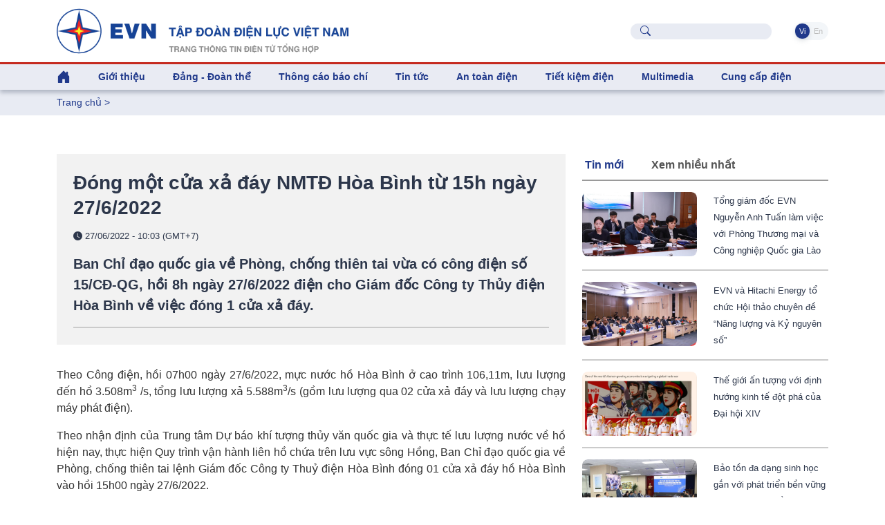

--- FILE ---
content_type: text/html; charset=utf-8
request_url: https://www.evn.com.vn/d6/news/Dong-mot-cua-xa-day-NMTD-Hoa-Binh-tu-15h-ngay-2762022-102-106-30749.aspx
body_size: 71337
content:


<!DOCTYPE html>
<html lang="vi" xmlns="http://www.w3.org/1999/xhtml">
<head id="Head1"><title>
	Đóng một cửa xả đáy NMTĐ Hòa Bình từ 15h ngày 27/6/2022
</title><meta content="text/html; charset=utf-8" http-equiv="Content-Type" /><meta name="viewport" content="width=device-width, initial-scale=1, shrink-to-fit=no" /><meta http-equiv="x-ua-compatible" content="ie=edge" /><meta http-equiv="Content-Language" content="vn" /><meta content="noodp,index,follow" name="robots" /><meta content="NewsPortal" name="abstract" /><meta content="Global" name="distribution" /><meta content="1 DAYS" name="REVISIT-AFTER" /><meta content="GENERAL" name="RATING" /><meta content="900" http-equiv="Refresh" /><meta name="msapplication-TileColor" content="#1c3f93" /><meta name="msapplication-TileImage" content="/evnicon/ms-icon-144x144.png" /><meta name="theme-color" content="#1c3f93" />
    <link rel="shortcut icon" href="/EVNTheme/favicon.ico">

    <!-- Font 
    <link href="https://fonts.googleapis.com/css2?family=Inter:wght@400;500;600&amp;display=swap" rel="stylesheet" />-->

    <!-- CSS Implementing Plugins -->
    <link rel="stylesheet" href="/EVNTheme/assets/vendor/bootstrap-icons/font/bootstrap-icons.css">
    <link rel="stylesheet" href="/EVNTheme/assets/vendor/hs-mega-menu/dist/hs-mega-menu.min.css">
    <link rel="stylesheet" href="/EVNTheme/assets/vendor/swiper/swiper-bundle.min.css">

    <!-- CSS Unify Template -->
    <link rel="stylesheet" href="/EVNTheme/assets/css/theme.min.css">
    <link rel="stylesheet" href="/EVNTheme/assets/css/theme.evncomvn.css">
	<link rel="stylesheet" href="/EVNTheme/assets/css/screen.css">
	<link rel="stylesheet" href="/EVNTheme/assets/css/jquery-ui.css">
	<link rel="stylesheet" href="/Theme/assets/vendor/animate.css">
	<link rel="stylesheet" href="/Theme/maintheme/wow/animate.css">
		 <!-- Google tag (gtag.js) -->
<script async src="https://www.googletagmanager.com/gtag/js?id=G-SKJG69J8D6"></script>
<script>
  window.dataLayer = window.dataLayer || [];
  function gtag(){dataLayer.push(arguments);}
  gtag('js', new Date());

  gtag('config', 'G-SKJG69J8D6');
</script>
<!-- Google tag (gtag.js) -->
<script async src="https://www.googletagmanager.com/gtag/js?id=G-21X6J2QBFW"></script>
<script>
  window.dataLayer = window.dataLayer || [];
  function gtag(){dataLayer.push(arguments);}
  gtag('js', new Date());

  gtag('config', 'G-21X6J2QBFW');
</script>
<!-- Matomo 
<script>
  var _paq = window._paq = window._paq || [];
  /* tracker methods like "setCustomDimension" should be called before "trackPageView" */
  _paq.push(['trackPageView']);
  _paq.push(['enableLinkTracking']);
  (function() {
    var u="https://analytics.evn.com.vn/";
    _paq.push(['setTrackerUrl', u+'matomo.php']);
    _paq.push(['setSiteId', '30']);
    var d=document, g=d.createElement('script'), s=d.getElementsByTagName('script')[0];
    g.async=true; g.src=u+'matomo.js'; s.parentNode.insertBefore(g,s);
  })();
</script>
-->
<meta name="description" content="Ban Chỉ đạo quốc gia về Phòng, chống thiên tai vừa có công điện số 15/CĐ-QG, hồi 8h ngày 27/6/2022 điện cho Giám đốc Công ty Thủy điện Hòa Bình về việc đóng 1 cửa xả đáy. - Đóng một cửa xả đáy NMTĐ Hòa Bình từ 15h ngày 27/6/2022" /><meta name="keywords" content="EVN, hồ chứa thủy điện, thủy điện Hòa Bình, an ninh năng lượng" /><meta property="og:title" content="Đóng một cửa xả đáy NMTĐ Hòa Bình từ 15h ngày 27/6/2022" /><meta property="og:image" content="https://www.evn.com.vn/userfile/User/xuantien/images/2022/6/thuydienhoabinh27620222.jpg" /><meta property="og:type" content="article" /><meta property="og:url" content="https://www.evn.com.vn/d/vi-VN/news/Dong-mot-cua-xa-day-NMTD-Hoa-Binh-tu-15h-ngay-2762022-102-106-30749" /><meta property="og:site_name" content="EVN.COM.VN" /><meta property="og:locale" content="vi-VN" /><meta property="og:description" content="Ban Chỉ đạo quốc gia về Phòng, chống thiên tai vừa có công điện số 15/CĐ-QG, hồi 8h ngày 27/6/2022 điện cho Giám đốc Công ty Thủy điện Hòa Bình về việc đóng 1 cửa xả đáy." /><meta property="twitter:card" content="summary_large_image" /><meta property="twitter:title" content="Đóng một cửa xả đáy NMTĐ Hòa Bình từ 15h ngày 27/6/2022" /><meta property="twitter:image" content="https://www.evn.com.vn/userfile/User/xuantien/images/2022/6/thuydienhoabinh27620222.jpg" /><meta property="twitter:description" content="Ban Chỉ đạo quốc gia về Phòng, chống thiên tai vừa có công điện số 15/CĐ-QG, hồi 8h ngày 27/6/2022 điện cho Giám đốc Công ty Thủy điện Hòa Bình về việc đóng 1 cửa xả đáy." /></head>
<body>
    

    <!-- JS Implementing Plugins -->
    <main>
        <form method="post" action="/d6/news/Dong-mot-cua-xa-day-NMTD-Hoa-Binh-tu-15h-ngay-2762022-102-106-30749.aspx" id="form1">
<div class="aspNetHidden">
<input type="hidden" name="__EVENTTARGET" id="__EVENTTARGET" value="" />
<input type="hidden" name="__EVENTARGUMENT" id="__EVENTARGUMENT" value="" />
<input type="hidden" name="__VIEWSTATE" id="__VIEWSTATE" value="0KewE25BAGcn8EbYpiKPaIRvE/[base64]" />
</div>

<script type="text/javascript">
//<![CDATA[
var theForm = document.forms['form1'];
if (!theForm) {
    theForm = document.form1;
}
function __doPostBack(eventTarget, eventArgument) {
    if (!theForm.onsubmit || (theForm.onsubmit() != false)) {
        theForm.__EVENTTARGET.value = eventTarget;
        theForm.__EVENTARGUMENT.value = eventArgument;
        theForm.submit();
    }
}
//]]>
</script>


<div class="aspNetHidden">

	<input type="hidden" name="__VIEWSTATEGENERATOR" id="__VIEWSTATEGENERATOR" value="CA0B0334" />
</div>
            
    <div id="ContentPlaceHolder1_ctl00_row0_header">

<div class="header_sticky">
    <div class="header_top  align-items-center d-grid d-flex">
        <div class="container">
            <div class="row">

                <!-- Logo -->
                <div class="col-lg-6 logo-name justify-content-start">
                    <a class="brand" href="https://www.evn.com.vn/" aria-label="Tiếng Việt">
                        <img class="brand-logo" src="/EVNTheme/assets/svg/logos/EVN-TTTDTTH.png" alt="Tiếng Việt">
                    </a>
                </div>


                <div class="menuTop-Right col-lg-6 align-items-center d-grid d-flex justify-content-end ">

                    <div class="input-group-merge me-5">
                        <div class="input-group-prepend input-group-text">
                            <i class="bi-search text-evnprimary"></i>
                        </div>
                        <input type="text" class="sb-search-submit search rounded-5 ps-5 fs-5 text-body" aria-describedby="inputGroupMergeFullNameAddOn" />
                        <a style="display: none" id="searchUrl" href="/vi-VN/tim-kiem?textSearch="></a>
                    </div>

                    <ul class="nav nav-segment navTabLang" role="tablist">

                        <li class="nav-item" role="presentation">
                            <a class="nav-link active rounded-pill" href="https://www.evn.com.vn/" title="Tiếng Việt">&nbsp;Vi&nbsp;</a>
                        </li>
                        <li class="nav-item" role="presentation">
                            <a class="nav-link  rounded-pill" href="https://en.evn.com.vn/"  title="English">&nbsp;En&nbsp;</a>
                        </li>
                    </ul>

                </div>

            </div>
        </div>


    </div>


    <header id="header" class="navbar navbar-expand-lg navbar-light navbar-end navbar-sticky-top">


        <!-- Menu -->
        <div class="container">

            <div class="row">
                <div class="col-12">
                    <div id="header-menu">

                        <nav class="js-mega-menu navbar navbar-expand-lg bg-body-tertiary p-0">


                            <!-- Toggler -->
                            <button class="navbar-toggler" type="button" data-bs-toggle="collapse" data-bs-target="#navbarSupportedContent" aria-controls="navbarSupportedContent" aria-expanded="false" aria-label="Toggle navigation">
                                <span class="navbar-toggler-default color-main fs-2">
                                    <i class="bi-list"></i>
                                </span>
                                <span class="navbar-toggler-toggled color-main fs-2">
                                    <i class="bi-x"></i>
                                </span>
                            </button>
                            <!-- End Toggler -->

                            



                             <div class=" menuTop-Right-sm align-items-center d-grid d-flex justify-content-end  d-lg-none d-xl-none">



                                    <div class="input-group-merge me-2">
                                        <div class="input-group-prepend input-group-text">
                                            <i class="bi-search text-evnprimary"></i>
                                        </div>
                                        <input type="text" class="sb-search-submit search rounded-5 ps-5 fs-5 text-body" aria-describedby="inputGroupMergeFullNameAddOn" />
                                        <a style="display: none" href="/vi-VN/tim-kiem?textSearch="></a>
                                    </div>

                                    <ul class="nav nav-segment navTabLang" role="tablist">


                                         <li class="nav-item" role="presentation">
                            <a class="nav-link active rounded-pill" href="https://www.evn.com.vn/" title="Tiếng Việt">&nbsp;Vi&nbsp;</a>
                        </li>
                        <li class="nav-item" role="presentation">
                            <a class="nav-link  rounded-pill" href="https://en.evn.com.vn/"  title="English">&nbsp;En&nbsp;</a>
                        </li>
                                    </ul>

                                </div>



                            <div class="collapse navbar-collapse navbar-nav-wrap-col" id="navbarSupportedContent">
                                <ul class="navbar-nav me-auto mb-2 mb-lg-0 cssulheader">
                                    <li class="me-0 nav-item d-none d-lg-block lihome">
                                        <a class="nav-link ps-0" aria-current="page" href="/"><i class="bi bi-house-door-fill fs-3"></i></a>
                                    </li>
                                    <li class=' me-0 nav-item hs-has-sub-menu' id='linav-3002'><a id='nav-link--3002' class='hs-mega-menu-invoker fs-5 fw-bold   nav-link' href='/vi-VN/tong-quan/Gioi-thieu-60-3002'  role='button' >Giới thiệu</a><div class='hs-sub-menu dropdown-menu mt-0 cssulheader' aria-labelledby='nav-link--3002'> <a class='dropdown-item fs-5 fw-bold nav-link' href='/vi-VN/tong-quan/Tong-quan-ve-EVN-60-3'>Tổng quan về EVN</a> <a class='dropdown-item fs-5 fw-bold nav-link' href='/vi-VN/bo-may-to-chuc/Bo-may-To-chuc--60-11'>Bộ máy - Tổ chức </a> <a class='dropdown-item fs-5 fw-bold nav-link' href='/vi-VN/lich-su-phat-trien/Lich-su-Phat-trien-60-34'>Lịch sử - Phát triển</a> <a class='dropdown-item fs-5 fw-bold nav-link' href='/vi-VN/tai-lieu-van-hoa/Tai-lieu-Van-hoa-EVN-60-853'>Tài liệu Văn hóa EVN</a> <a class='dropdown-item fs-5 fw-bold nav-link' href='/vi-VN/nhan-dien-thuong-hieu/He-thong-nhan-dien-thuong-hieu-EVN-60-811'>Hệ thống nhận diện thương hiệu EVN</a> <a class='dropdown-item fs-5 fw-bold nav-link' href='/vi-VN/bao-cao-thuong-nien/Bao-cao-thuong-nien-60-50'>Báo cáo thường niên</a> <a class='dropdown-item fs-5 fw-bold nav-link' href='/vi-VN/cong-bo-thong-tin/Cong-bo-thong-tin-60-159'>Công bố thông tin</a></div></li><li class=' me-0 nav-item hs-has-sub-menu' id='linav-3142'><a id='nav-link--3142' class='hs-mega-menu-invoker fs-5 fw-bold   nav-link' href='/vi-VN/dang-doan-the/Dang-Doan-the-60-3142'  role='button' >Đảng - Đoàn thể</a><div class='hs-sub-menu dropdown-menu mt-0 cssulheader' aria-labelledby='nav-link--3142'> <a class='dropdown-item fs-5 fw-bold nav-link' href='/vi-VN/news-l/He-thong-to-chuc-60-212'>Hệ thống tổ chức</a> <a class='dropdown-item fs-5 fw-bold nav-link' href='/vi-VN/news-l/Cong-tac-Dang-60-183'>Công tác Đảng</a> <a class='dropdown-item fs-5 fw-bold nav-link' href='/vi-VN/news-l/Cong-tac-Cong-doan-60-2030'>Công  tác Công đoàn</a> <a class='dropdown-item fs-5 fw-bold nav-link' href='/vi-VN/news-l/Cong-tac-Thanh-nien-60-2031'>Công  tác Thanh niên</a> <a class='dropdown-item fs-5 fw-bold nav-link' href='/vi-VN/news-l/Ban-tin-sinh-hoat-chi-bo-60-210'>Bản tin sinh hoạt chi bộ</a></div></li><li class='me-0 nav-item '><a id='nav-link--142' class='fs-5 fw-bold   nav-link' href='/vi-VN/news-l/Thong-cao-bao-chi-60-142' >Thông cáo báo chí</a></li><li class=' me-0 nav-item hs-has-sub-menu' id='linav-3006'><a id='nav-link--3006' class='hs-mega-menu-invoker fs-5 fw-bold   nav-link' href='/vi-VN/tin-tuc/Tin-tuc--60-3006'  role='button' >Tin tức </a><div class='hs-sub-menu dropdown-menu mt-0 cssulheader' aria-labelledby='nav-link--3006'> <a class='dropdown-item fs-5 fw-bold nav-link' href='/vi-VN/news-l/Thong-tin-Su-kien-60-12'>Thông tin - Sự kiện</a> <a class='dropdown-item fs-5 fw-bold nav-link' href='/vi-VN/news-l-pdf/Diem-tin-tuan-EVN-60-194'>Điểm tin tuần EVN</a> <a class='dropdown-item fs-5 fw-bold nav-link' href='/vi-VN/news-l/Dau-tu-Xay-dung-60-13'>Đầu tư - Xây dựng</a> <a class='dropdown-item fs-5 fw-bold nav-link' href='/vi-VN/news-l/San-xuat-Truyen-tai-60-14'>Sản xuất – Truyền tải</a> <a class='dropdown-item fs-5 fw-bold nav-link' href='/vi-VN/news-l/Kinh-doanh-Dich-vu-60-3557'>Kinh doanh – Dịch vụ</a> <a class='dropdown-item fs-5 fw-bold nav-link' href='/vi-VN/news-l/Cong-nghe-va-moi-truong-60-8'>Công nghệ và môi trường</a> <a class='dropdown-item fs-5 fw-bold nav-link' href='/vi-VN/news-l/Nang-luong-tai-tao-60-17'>Năng lượng tái tạo</a> <a class='dropdown-item fs-5 fw-bold nav-link' href='/vi-VN/news-l/Cac-du-an-NLTT-chuyen-tiep--60-2014'>Các dự án NLTT chuyển tiếp </a> <a class='dropdown-item fs-5 fw-bold nav-link' href='/vi-VN/news-l/Dien-the-gioi-60-2020'>Điện thế giới</a><div class='hs-has-sub-menu'><a id='nav-link--3552--grid-filter' class='hs-mega-menu-invoker dropdown-item fs-5 fw-bold nav-link dropdown-toggle' href='/vi-VN/van-ban-dieu-hanh/Van-ban-dieu-hanh-60-3552'  role='button' >Văn bản - điều hành</a><div class='hs-sub-menu dropdown-menu' aria-labelledby='nav-link--3552'> <a class='dropdown-item fs-5 fw-bold nav-link ' href='/vi-VN/news-l/Quan-ly-nha-nuoc-60-2025'>Quản lý nhà nước</a> <a class='dropdown-item fs-5 fw-bold nav-link ' href='/vi-VN/news-l/Van-ban-EVN-60-2026'>Văn bản EVN</a> <a class='dropdown-item fs-5 fw-bold nav-link ' href='/vi-VN/news-l/Phong-chong-thien-tai-60-2027'>Phòng chống thiên tai</a></div></div></div></li><li class=' me-0 nav-item hs-has-sub-menu' id='linav-3550'><a id='nav-link--3550' class='hs-mega-menu-invoker fs-5 fw-bold   nav-link' href='/vi-VN/an-toan-dien/An-toan-dien-60-3550'  role='button' >An toàn điện</a><div class='hs-sub-menu dropdown-menu mt-0 cssulheader' aria-labelledby='nav-link--3550'> <a class='dropdown-item fs-5 fw-bold nav-link' href='/vi-VN/news-l/Su-dung-dien-an-toan-60-2021'>Sử dụng điện an toàn</a> <a class='dropdown-item fs-5 fw-bold nav-link' href='/vi-VN/news-l/Hanh-lang-luoi-dien-60-2022'>Hành lang lưới điện</a> <a class='dropdown-item fs-5 fw-bold nav-link' href='/vi-VN/news-l-pdf/Tai-lieu-an-toan-dien-60-2023'>Tài liệu an toàn điện</a></div></li><li class=' me-0 nav-item hs-has-sub-menu' id='linav-3100'><a id='nav-link--3100' class='hs-mega-menu-invoker fs-5 fw-bold   nav-link' href='/vi-VN/tiet-kiem-dien/Tiet-kiem-dien-60-3100'  role='button' >Tiết kiệm điện</a><div class='hs-sub-menu dropdown-menu mt-0 cssulheader' aria-labelledby='nav-link--3100'> <a class='dropdown-item fs-5 fw-bold nav-link' href='/vi-VN/news-l/Cong-dong-voi-nang-luong-60-635'>Cộng đồng với năng lượng</a> <a class='dropdown-item fs-5 fw-bold nav-link' href='/vi-VN/news-l/Gia-dinh-tiet-kiem-dien-60-667'>Gia đình tiết kiệm điện</a> <a class='dropdown-item fs-5 fw-bold nav-link' href='/vi-VN/news-l/Doanh-nghiep-tiet-kiem-dien-60-653'>Doanh nghiệp tiết kiệm điện</a> <a class='dropdown-item fs-5 fw-bold nav-link' href='/vi-VN/news-l/Cong-so-Truong-hoc-tiet-kiem-dien-60-666'>Công sở - Trường học tiết kiệm điện</a> <a class='dropdown-item fs-5 fw-bold nav-link' href='/vi-VN/news-l-pdf/Tai-lieu-tham-khao-60-612'>Tài liệu tham khảo</a></div></li><li class=' me-0 nav-item hs-has-sub-menu' id='linav-3559'><a id='nav-link--3559' class='hs-mega-menu-invoker fs-5 fw-bold   nav-link' href='/vi-VN/news-video-l/Multimedia-60-3559'  role='button' >Multimedia</a><div class='hs-sub-menu dropdown-menu mt-0 cssulheader' aria-labelledby='nav-link--3559'> <a class='dropdown-item fs-5 fw-bold nav-link' href='/vi-VN/Infographic/Infographic-60-3563'>Infographic</a><div class='hs-has-sub-menu'><a id='nav-link--38--grid-filter' class='hs-mega-menu-invoker dropdown-item fs-5 fw-bold nav-link dropdown-toggle' href='/vi-VN/news-video-l/Video-60-38'  role='button' >Video</a><div class='hs-sub-menu dropdown-menu' aria-labelledby='nav-link--38'> <a class='dropdown-item fs-5 fw-bold nav-link ' href='/vi-VN/evn-247/EVN-247-60-3561'>EVN 24/7</a> <a class='dropdown-item fs-5 fw-bold nav-link ' href='/vi-VN/tu-van-chi-dan/Tu-van-Chi-dan-60-3562'>Tư vấn – Chỉ dẫn</a></div></div> <a class='dropdown-item fs-5 fw-bold nav-link' href='/vi-VN/news-galleries-l/Anh-60-43'>Ảnh</a></div></li><li class=' me-0 nav-item hs-has-sub-menu' id='linav-3230'><a id='nav-link--3230' class='hs-mega-menu-invoker fs-5 fw-bold   nav-link' href='/vi-VN/cung-ung-dien/Cung-cap-dien-60-3230'  role='button' >Cung cấp điện</a><div class='hs-sub-menu dropdown-menu mt-0 cssulheader' aria-labelledby='nav-link--3230'> <a class='dropdown-item fs-5 fw-bold nav-link' href='/vi-VN/news-l/Thong-tin-tom-tat-van-hanh-HTD-Quoc-gia-60-2015'>Thông tin tóm tắt vận hành HTĐ Quốc gia</a> <a class='dropdown-item fs-5 fw-bold nav-link' href='https://www.evn.com.vn/vi-VN/thong-tin-ho-thuy-dien/Muc-nuoc-cac-ho-thuy-dien-60-123'>Mực nước các hồ thủy điện</a> <a class='dropdown-item fs-5 fw-bold nav-link' href='/cd/vi-VN/chuyen-de/Tin-tuc-cung-cap-dien-62-161'>Tin tức cung cấp điện</a></div></li>
                                </ul>
                            </div>

                        </nav>
                    </div>
                </div>
            </div>
        </div>
        <!-- End Menu -->
    </header>
    <!-- ========== END HEADER ========== -->

</div>

<input type="hidden" name="ctl00$ContentPlaceHolder1$ctl00$11263$hddValue" id="ContentPlaceHolder1_ctl00_11263_hddValue" />
</div>

<div id="ContentPlaceHolder1_ctl00_row1_container_col1">


<div class="bg-index-page py-2 fs-5 fw-normal">
    <div class="container ">
        <li class='list-inline-item g-color-primary'><a style='color: #20398B' href='/'>Trang chủ</a> > </li>

    </div>
</div>

<input type="hidden" name="ctl00$ContentPlaceHolder1$ctl00$11264$hddValue" id="ContentPlaceHolder1_ctl00_11264_hddValue" />
<input type="hidden" name="ctl00$ContentPlaceHolder1$ctl00$11264$hddRecord" id="ContentPlaceHolder1_ctl00_11264_hddRecord" value="5" />
</div>
<div class="container content-space-1">
    <div class="row ">
        <div id="ContentPlaceHolder1_ctl00_row2_container_col1" class="col-12 col-xl-8 ">
        


<style>
    .copy-tooltip {
        position: absolute;
        top: -28px;
        right: 0;
        background: #164397;
        color: #fff;
        font-size: 12px;
        padding: 4px 8px;
        border-radius: 4px;
        opacity: 0;
        pointer-events: none;
        transition: opacity 0.25s ease;
        white-space: nowrap;
    }

        .copy-tooltip.show {
            opacity: 1;
        }
</style>
<div class="col-12 tintuc-detail-bgvideo p-4">


    <h3>

        Đóng một cửa xả đáy NMTĐ Hòa Bình từ 15h ngày 27/6/2022

    </h3>
    <p class="text-dark tintuc-detail-pTextInImgText fs-6 fw-normal">


        <i class="bi bi-clock-fill"></i>
        27/06/2022 - 10:03 (GMT+7)
    </p>
    <div class="text-dark fs-3 fw-bold tintuc-detail-pTextInImgText">
        Ban Chỉ đạo quốc gia về Phòng, chống thiên tai vừa có công điện số 15/CĐ-QG, hồi 8h ngày 27/6/2022 điện cho Giám đốc Công ty Thủy điện Hòa Bình về việc đóng 1 cửa xả đáy.<hr class='tintuc-detail-hr-color mb-0 mt-3'/>
    </div>


    

</div>
<!-- End Col -->



<div class=" py-5 chitiettinbai">

    <p style="text-align:justify">Theo Công điện, hồi 07h00 ngày 27/6/2022, mực nước hồ Hòa Bình ở cao trình 106,11m, lưu lượng đến hồ 3.508m<sup>3</sup>&nbsp;/s, tổng lưu lượng xả 5.588m<sup>3</sup>/s (gồm lưu lượng qua 02 cửa xả đáy và lưu lượng chạy máy phát điện).</p>

<p style="text-align:justify">Theo nhận định của Trung tâm Dự báo khí tượng thủy văn quốc gia và thực tế lưu lượng nước về hồ hiện nay, thực hiện Quy trình vận hành liên hồ chứa trên lưu vực sông Hồng, Ban Chỉ đạo quốc gia về Phòng, chống thiên tai lệnh Giám đốc Công ty Thuỷ điện Hòa Bình đóng 01 cửa xả đáy hồ Hòa Bình vào hồi 15h00 ngày 27/6/2022.</p>

<p style="text-align:justify">Công ty Thủy điện Hòa Bình tổ chức theo dõi chặt chẽ diễn biến mưa lũ, an toàn công trình, lưu lượng đến hồ, mực nước thượng, hạ lưu hồ chứa kịp thời báo cáo về Ban Chỉ đạo quốc gia về Phòng, chống thiên tai và các cơ quan liên quan theo quy định.</p>

<p style="text-align:justify"><em><strong>Chi tiết Công điện có file đính kèm.</strong></em></p>

    <div class="content" id="contentdetails">

        

    </div>
    <hr class="tintuc-detail-hr-color mb-1" />
    <div class="tintuc-detail-XemThem rounded-2 p-2 px-3 mb-4 d-flex justify-content-between align-items-center">
        
        <span class="text-dark tintuc-detail-pTextInImgText fw-bold">
            Xuân Tiến        
        </span>
        
        <span class="text-dark d-flex align-items-center gap-2 fs-5">
            27/06/2022 - 10:03 (GMT+7)

            
        </span>
    </div>



    <div id="ContentPlaceHolder1_ctl00_11265_pnTags">
	
        <div class="py-2 mb-5 d-flex flex-wrap gap-2">
            
            <span class="tintuc-detail-XemThem rounded-2 p-2"><a href='/vi-VN/tags/g/EVN-63388?tagname=EVN' class='xanhEVN' title='EVN'># EVN</a></span>
            
            <span class="tintuc-detail-XemThem rounded-2 p-2"><a href='/vi-VN/tags/g/ho-chua-thuy-dien-64566?tagname=hồ chứa thủy điện' class='xanhEVN' title='hồ chứa thủy điện'># hồ chứa thủy điện</a></span>
            
            <span class="tintuc-detail-XemThem rounded-2 p-2"><a href='/vi-VN/tags/g/thuy-dien-Hoa-Binh-64586?tagname=thủy điện Hòa Bình' class='xanhEVN' title='thủy điện Hòa Bình'># thủy điện Hòa Bình</a></span>
            
            <span class="tintuc-detail-XemThem rounded-2 p-2"><a href='/vi-VN/tags/g/an-ninh-nang-luong-64683?tagname=an ninh năng lượng' class='xanhEVN' title='an ninh năng lượng'># an ninh năng lượng</a></span>
            
        </div>
    
</div>


    
    <a class="tintuc-detail-chuyenmuc-lienquan-XemThem rounded-1 p-2 text-white" href="javascript:linkToShareFB();"><i class="bi bi-share"></i><span class="ms-1 ">Share</span></a>

    <span class="ms-2">
        <a class="link link-light" href="javascript:window.print();"><span class="me-2"><i class="bi bi-printer-fill xanhEVN icon-footer"></i></span></a>
        <a class="link link-light" target="_blank" href="https://www.facebook.com/evndienlucvietnam"><span class="me-2"><i class="bi-facebook doEVN icon-footer"></i></span></a>
        <a class="link link-light" target="_blank" href="https://www.youtube.com/c/%C4%90I%E1%BB%86NL%E1%BB%B0CVI%E1%BB%86TNAM_EVNnews"><span class="me-2"><i class="bi bi-youtube doEVN icon-footer"></i></span></a>
        <a class="link link-light" target="_blank" href="https://www.tiktok.com/@dienlucvn"><span class="me-2"><i class="bi bi-tiktok doEVN icon-footer"></i></span></a></span>
    <hr class="tintuc-detail-hr-color" />


</div>

<script type="text/javascript">
    function linkToShareFB() {
        window.open("https://www.facebook.com/sharer/sharer.php?u=" + window.location.href, "Share Facebook");
    }
</script>
<script>
    function copyPostLink(el) {
        const url = el.getAttribute("data-url");

        if (!url) {
            console.warn("Không tìm thấy URL để copy");
            return;
        }

        navigator.clipboard.writeText(url).then(() => {
            const tooltip = el.querySelector('.copy-tooltip');
            tooltip.classList.add('show');

            setTimeout(() => {
                tooltip.classList.remove('show');
            }, 1500);
        });
    }
</script>
<input type="hidden" name="ctl00$ContentPlaceHolder1$ctl00$11265$txtNewsGroupID" id="ContentPlaceHolder1_ctl00_11265_txtNewsGroupID" value="30749" />
<input type="hidden" name="ctl00$ContentPlaceHolder1$ctl00$11265$hddGroupCate" id="ContentPlaceHolder1_ctl00_11265_hddGroupCate" value="102" />
<input type="hidden" name="ctl00$ContentPlaceHolder1$ctl00$11265$hddCateID" id="ContentPlaceHolder1_ctl00_11265_hddCateID" value="106" />


<div id="ContentPlaceHolder1_ctl00_11266_pnCungChuyenMuc">
	
    
</div>


<input type="hidden" name="ctl00$ContentPlaceHolder1$ctl00$11266$hddGroupCate" id="ContentPlaceHolder1_ctl00_11266_hddGroupCate" value="102" />
<input type="hidden" name="ctl00$ContentPlaceHolder1$ctl00$11266$hddCateID" id="ContentPlaceHolder1_ctl00_11266_hddCateID" value="106" />
<input type="hidden" name="ctl00$ContentPlaceHolder1$ctl00$11266$hdnPage" id="ContentPlaceHolder1_ctl00_11266_hdnPage" value="1" />
<input type="hidden" name="ctl00$ContentPlaceHolder1$ctl00$11266$hddValue" id="ContentPlaceHolder1_ctl00_11266_hddValue" />
<input type="hidden" name="ctl00$ContentPlaceHolder1$ctl00$11266$hddRecord" id="ContentPlaceHolder1_ctl00_11266_hddRecord" value="5" /></div>
        <div id="ContentPlaceHolder1_ctl00_row2_container_col2" class="col-12 col-xl-4 ">
        

<div class="mt-5 mt-xl-0">
    <ul class="nav nav-pills mb-3 cssNewsTab" role="tablist">
        <li class="nav-item" role="presentation">
            <a class="active fw-bold me-5 ps-0 atnav-link" id="tabhot-tab" href="#tabhot" data-bs-toggle="pill" data-bs-target="#tabhot" role="tab" aria-controls="tabhot" aria-selected="true">
                Tin mới</a>
        </li>
        <li class="nav-item" role="presentation">
            <a class="float-start fw-bold me-5 atnav-link" id="tabview-tab" href="#tabview" data-bs-toggle="pill" data-bs-target="#tabview" role="tab" aria-controls="tabview" aria-selected="false" tabindex="-1">
                Xem nhiều nhất</a>
        </li>
    </ul>
</div>
<!-- End Card Body -->

<div class="tab-content">
    <div class="tab-pane fade show active" id="tabhot" role="tabpanel" aria-labelledby="tabhot-tab">
                        
                <div class="row">
                    <div class="col-12 col-sm-6">
                        <div class="rounded embed-image ratio-16-9">
						<a class="text-dark  fs-6 card-transition-zoom"
                                href="/d/vi-VN/news/Tong-giam-doc-EVN-Nguyen-Anh-Tuan-lam-viec-voi-Phong-Thuong-mai-va-Cong-nghiep-Quoc-gia-Lao-60-12-506601">
                            <img class="card-img rounded" src="/Upload/NewsImgCache/2201THD_tiep_phongTMCNGQLaos-4-20260122181816358_w1024.JPG"
                                alt="" />
                            
                        </a>
						</div>
                    </div>
                    <!-- End Col -->
                    <div class="col-12 col-sm-6 ">
                        <!-- Card Body -->
                        <p class="pt-3 pt-sm-0 mb-0 d-none d-xl-block" >
                            <a class="text-dark  fs-6"
                                href="/d/vi-VN/news/Tong-giam-doc-EVN-Nguyen-Anh-Tuan-lam-viec-voi-Phong-Thuong-mai-va-Cong-nghiep-Quoc-gia-Lao-60-12-506601"
                                title="">
                                Tổng giám đốc EVN Nguyễn Anh Tuấn làm việc với Phòng Thương mại và Công nghiệp Quốc gia Lào
                            </a>
                        </p>
						
						<p class="pt-3 pt-sm-0  d-xl-none" >
                            <a class="text-dark fw-bold fs-3"
                                href="/d/vi-VN/news/Tong-giam-doc-EVN-Nguyen-Anh-Tuan-lam-viec-voi-Phong-Thuong-mai-va-Cong-nghiep-Quoc-gia-Lao-60-12-506601"
                                title="">
                                Tổng giám đốc EVN Nguyễn Anh Tuấn làm việc với Phòng Thương mại và Công nghiệp Quốc gia Lào
                            </a>
                        </p>
						<p class="text-dark   fs-5 fw-normal d-none d-md-block d-xl-none">
							Chiều 22/1, tại Hà Nội, Tổng giám đốc EVN Nguyễn Anh Tuấn có buổi tiếp và làm việc với đoàn công tác Phòng Thương mại và Công nghiệp Quốc gia Lào, do ông Somchit Inthamith - Cố vấn danh dự Phòng Thương mại và Công nghiệp quốc gia Lào (nguyên Thứ trưởng Bộ Công Thương Lào) làm trưởng đoàn.
							
						</p>
                        <!-- End Card Body -->
                    </div>
                    <!-- End Col -->
                </div>
                <!-- End Row -->
			<hr class="thongcaobaochi-hr-color my-3" />
                            
                <div class="row">
                    <div class="col-12 col-sm-6">
                        <div class="rounded embed-image ratio-16-9">
						<a class="text-dark  fs-6 card-transition-zoom"
                                href="/d/vi-VN/news/EVN-va-Hitachi-Energy-to-chuc-Hoi-thao-chuyen-de-Nang-luong-va-Ky-nguyen-so-60-12-506597">
                            <img class="card-img rounded" src="/Upload/NewsImgCache/2201HoithaonangluongHitachi-6-20260122172713858_w1024.JPG"
                                alt="" />
                            
                        </a>
						</div>
                    </div>
                    <!-- End Col -->
                    <div class="col-12 col-sm-6 ">
                        <!-- Card Body -->
                        <p class="pt-3 pt-sm-0 mb-0 d-none d-xl-block" >
                            <a class="text-dark  fs-6"
                                href="/d/vi-VN/news/EVN-va-Hitachi-Energy-to-chuc-Hoi-thao-chuyen-de-Nang-luong-va-Ky-nguyen-so-60-12-506597"
                                title="">
                                EVN và Hitachi Energy tổ chức Hội thảo chuyên đề “Năng lượng và Kỷ nguyên số”
                            </a>
                        </p>
						
						<p class="pt-3 pt-sm-0  d-xl-none" >
                            <a class="text-dark fw-bold fs-3"
                                href="/d/vi-VN/news/EVN-va-Hitachi-Energy-to-chuc-Hoi-thao-chuyen-de-Nang-luong-va-Ky-nguyen-so-60-12-506597"
                                title="">
                                EVN và Hitachi Energy tổ chức Hội thảo chuyên đề “Năng lượng và Kỷ nguyên số”
                            </a>
                        </p>
						<p class="text-dark   fs-5 fw-normal d-none d-md-block d-xl-none">
							Sáng 22/01, tại Hà Nội, Tập đoàn Điện lực Việt Nam (EVN) phối hợp với Hitachi Energy tổ chức Hội thảo chuyên đề “Năng lượng và Kỷ nguyên số” nhằm trao đổi, chia sẻ các giải pháp công nghệ phục vụ quá trình hiện đại hóa hệ thống điện và chuyển dịch năng lượng.
							
						</p>
                        <!-- End Card Body -->
                    </div>
                    <!-- End Col -->
                </div>
                <!-- End Row -->
			<hr class="thongcaobaochi-hr-color my-3" />
                            
                <div class="row">
                    <div class="col-12 col-sm-6">
                        <div class="rounded embed-image ratio-16-9">
						<a class="text-dark  fs-6 card-transition-zoom"
                                href="/d/vi-VN/news/The-gioi-an-tuong-voi-dinh-huong-kinh-te-dot-pha-cua-Dai-hoi-XIV-60-183-506606">
                            <img class="card-img rounded" src="/Upload/NewsImgCache/231thegioi-20260123103512004_w1024.jpg"
                                alt="" />
                            
                        </a>
						</div>
                    </div>
                    <!-- End Col -->
                    <div class="col-12 col-sm-6 ">
                        <!-- Card Body -->
                        <p class="pt-3 pt-sm-0 mb-0 d-none d-xl-block" >
                            <a class="text-dark  fs-6"
                                href="/d/vi-VN/news/The-gioi-an-tuong-voi-dinh-huong-kinh-te-dot-pha-cua-Dai-hoi-XIV-60-183-506606"
                                title="">
                                Thế giới ấn tượng với định hướng kinh tế đột phá của Đại hội XIV
                            </a>
                        </p>
						
						<p class="pt-3 pt-sm-0  d-xl-none" >
                            <a class="text-dark fw-bold fs-3"
                                href="/d/vi-VN/news/The-gioi-an-tuong-voi-dinh-huong-kinh-te-dot-pha-cua-Dai-hoi-XIV-60-183-506606"
                                title="">
                                Thế giới ấn tượng với định hướng kinh tế đột phá của Đại hội XIV
                            </a>
                        </p>
						<p class="text-dark   fs-5 fw-normal d-none d-md-block d-xl-none">
							Khi Đại hội đại biểu toàn quốc lần thứ XIV của Đảng Cộng sản Việt Nam đang diễn ra, nhiều tờ báo lớn và hãng tin quốc tế đã có những bài phân tích khái quát về tình hình kinh tế Việt Nam và định hướng phát triển trong nhiệm kỳ tới.


							
						</p>
                        <!-- End Card Body -->
                    </div>
                    <!-- End Col -->
                </div>
                <!-- End Row -->
			<hr class="thongcaobaochi-hr-color my-3" />
                            
                <div class="row">
                    <div class="col-12 col-sm-6">
                        <div class="rounded embed-image ratio-16-9">
						<a class="text-dark  fs-6 card-transition-zoom"
                                href="/d/vi-VN/news/Bao-ton-da-dang-sinh-hoc-gan-voi-phat-trien-ben-vung-trong-cong-tac-dau-tu-xay-dung-60-13-506602">
                            <img class="card-img rounded" src="/Upload/NewsImgCache/220126dadangsh1-20260122181407529_w1024.jpg"
                                alt="" />
                            
                        </a>
						</div>
                    </div>
                    <!-- End Col -->
                    <div class="col-12 col-sm-6 ">
                        <!-- Card Body -->
                        <p class="pt-3 pt-sm-0 mb-0 d-none d-xl-block" >
                            <a class="text-dark  fs-6"
                                href="/d/vi-VN/news/Bao-ton-da-dang-sinh-hoc-gan-voi-phat-trien-ben-vung-trong-cong-tac-dau-tu-xay-dung-60-13-506602"
                                title="">
                                Bảo tồn đa dạng sinh học gắn với phát triển bền vững trong công tác đầu tư xây dựng
                            </a>
                        </p>
						
						<p class="pt-3 pt-sm-0  d-xl-none" >
                            <a class="text-dark fw-bold fs-3"
                                href="/d/vi-VN/news/Bao-ton-da-dang-sinh-hoc-gan-voi-phat-trien-ben-vung-trong-cong-tac-dau-tu-xay-dung-60-13-506602"
                                title="">
                                Bảo tồn đa dạng sinh học gắn với phát triển bền vững trong công tác đầu tư xây dựng
                            </a>
                        </p>
						<p class="text-dark   fs-5 fw-normal d-none d-md-block d-xl-none">
							Với mỗi dự án đầu tư xây dựng, Tập đoàn Điện lực Việt Nam (EVN) luôn đồng hành, hỗ trợ các địa phương xây dựng công trình dân sinh, tạo sinh kế cho người dân, góp phần nâng cao đời sống kinh tế - xã hội theo hướng bền vững. 
							
						</p>
                        <!-- End Card Body -->
                    </div>
                    <!-- End Col -->
                </div>
                <!-- End Row -->
			<hr class="thongcaobaochi-hr-color my-3" />
                            
                <div class="row">
                    <div class="col-12 col-sm-6">
                        <div class="rounded embed-image ratio-16-9">
						<a class="text-dark  fs-6 card-transition-zoom"
                                href="/d/vi-VN/news/Bao-ton-da-dang-sinh-hoc-gan-voi-phat-trien-ben-vung-trong-cong-tac-dau-tu-xay-dung-60-8-506602">
                            <img class="card-img rounded" src="/Upload/NewsImgCache/220126dadangsh1-20260122181407529_w1024.jpg"
                                alt="" />
                            
                        </a>
						</div>
                    </div>
                    <!-- End Col -->
                    <div class="col-12 col-sm-6 ">
                        <!-- Card Body -->
                        <p class="pt-3 pt-sm-0 mb-0 d-none d-xl-block" >
                            <a class="text-dark  fs-6"
                                href="/d/vi-VN/news/Bao-ton-da-dang-sinh-hoc-gan-voi-phat-trien-ben-vung-trong-cong-tac-dau-tu-xay-dung-60-8-506602"
                                title="">
                                Bảo tồn đa dạng sinh học gắn với phát triển bền vững trong công tác đầu tư xây dựng
                            </a>
                        </p>
						
						<p class="pt-3 pt-sm-0  d-xl-none" >
                            <a class="text-dark fw-bold fs-3"
                                href="/d/vi-VN/news/Bao-ton-da-dang-sinh-hoc-gan-voi-phat-trien-ben-vung-trong-cong-tac-dau-tu-xay-dung-60-8-506602"
                                title="">
                                Bảo tồn đa dạng sinh học gắn với phát triển bền vững trong công tác đầu tư xây dựng
                            </a>
                        </p>
						<p class="text-dark   fs-5 fw-normal d-none d-md-block d-xl-none">
							Với mỗi dự án đầu tư xây dựng, Tập đoàn Điện lực Việt Nam (EVN) luôn đồng hành, hỗ trợ các địa phương xây dựng công trình dân sinh, tạo sinh kế cho người dân, góp phần nâng cao đời sống kinh tế - xã hội theo hướng bền vững. 
							
						</p>
                        <!-- End Card Body -->
                    </div>
                    <!-- End Col -->
                </div>
                <!-- End Row -->
			<hr class="thongcaobaochi-hr-color my-3" />
            
        <div>
            <span>
                <a class="xanhEVN fs-6" href="/vi-VN/tin-moi">
                
				Xem thêm
				</a>
            </span>
        </div>
    </div>

    <div class="tab-pane fade" id="tabview" role="tabpanel" aria-labelledby="tabview-tab">
                       
                <div class="row">
                    <div class="col-12 col-sm-6">
                        <div class="rounded embed-image ratio-16-9">
						<a class="text-dark fs-6 card-transition-zoom"
                                href="/d/vi-VN/news/EVN-cong-bo-quyet-dinh-bo-nhiem-2-Pho-Tong-giam-doc-Tap-doan-60-12-506248">
                            <img class="card-img rounded" src="/Upload/NewsImgCache/28122025congboquyetdinhphotonggiamdoc2-20251228203902548_w1024.jpg"
                                alt="" />
                            
                        </a>
						</div>
                    </div>
                    <!-- End Col -->
                    <div class="col-12 col-sm-6 ">
                        <!-- Card Body -->
                          <p class="pt-3 pt-xl-0 mb-0" >
                            <a class="text-dark fs-6"
                                href="/d/vi-VN/news/EVN-cong-bo-quyet-dinh-bo-nhiem-2-Pho-Tong-giam-doc-Tap-doan-60-12-506248"
                                title="">
                                EVN công bố quyết định bổ nhiệm 2 Phó Tổng giám đốc Tập đoàn
                            </a>
                        </p>

                        <!-- End Card Body -->
                    </div>
                    <!-- End Col -->

                </div>

                <!-- End Row -->
				 <hr class="thongcaobaochi-hr-color my-3 " />
                           
                <div class="row">
                    <div class="col-12 col-sm-6">
                        <div class="rounded embed-image ratio-16-9">
						<a class="text-dark fs-6 card-transition-zoom"
                                href="/d/vi-VN/news/Tong-giam-doc-EVN-Nguyen-Anh-Tuan-Cong-ty-Thuy-dien-Ialy-phai-tien-phong-trong-doi-moi-sang-tao-va-chuyen-doi-so-60-12-506402">
                            <img class="card-img rounded" src="/Upload/NewsImgCache/912026tongketialy3-20260109183613016_w1024.jpg"
                                alt="" />
                            
                        </a>
						</div>
                    </div>
                    <!-- End Col -->
                    <div class="col-12 col-sm-6 ">
                        <!-- Card Body -->
                          <p class="pt-3 pt-xl-0 mb-0" >
                            <a class="text-dark fs-6"
                                href="/d/vi-VN/news/Tong-giam-doc-EVN-Nguyen-Anh-Tuan-Cong-ty-Thuy-dien-Ialy-phai-tien-phong-trong-doi-moi-sang-tao-va-chuyen-doi-so-60-12-506402"
                                title="">
                                Tổng giám đốc EVN Nguyễn Anh Tuấn: Công ty Thủy điện Ialy phải tiên phong trong đổi mới sáng tạo và chuyển đổi số
                            </a>
                        </p>

                        <!-- End Card Body -->
                    </div>
                    <!-- End Col -->

                </div>

                <!-- End Row -->
				 <hr class="thongcaobaochi-hr-color my-3 " />
                           
                <div class="row">
                    <div class="col-12 col-sm-6">
                        <div class="rounded embed-image ratio-16-9">
						<a class="text-dark fs-6 card-transition-zoom"
                                href="/d/vi-VN/news/Tong-giam-doc-EVN-Nguyen-Anh-Tuan-Cong-ty-Thuy-dien-Ialy-phai-tien-phong-trong-doi-moi-sang-tao-va-chuyen-doi-so-60-14-506402">
                            <img class="card-img rounded" src="/Upload/NewsImgCache/912026tongketialy3-20260109183613016_w1024.jpg"
                                alt="" />
                            
                        </a>
						</div>
                    </div>
                    <!-- End Col -->
                    <div class="col-12 col-sm-6 ">
                        <!-- Card Body -->
                          <p class="pt-3 pt-xl-0 mb-0" >
                            <a class="text-dark fs-6"
                                href="/d/vi-VN/news/Tong-giam-doc-EVN-Nguyen-Anh-Tuan-Cong-ty-Thuy-dien-Ialy-phai-tien-phong-trong-doi-moi-sang-tao-va-chuyen-doi-so-60-14-506402"
                                title="">
                                Tổng giám đốc EVN Nguyễn Anh Tuấn: Công ty Thủy điện Ialy phải tiên phong trong đổi mới sáng tạo và chuyển đổi số
                            </a>
                        </p>

                        <!-- End Card Body -->
                    </div>
                    <!-- End Col -->

                </div>

                <!-- End Row -->
				 <hr class="thongcaobaochi-hr-color my-3 " />
                           
                <div class="row">
                    <div class="col-12 col-sm-6">
                        <div class="rounded embed-image ratio-16-9">
						<a class="text-dark fs-6 card-transition-zoom"
                                href="/d/vi-VN/news/Pho-Tong-giam-doc-EVN-Pham-Hong-Phuong-khao-sat-tai-cac-dia-diem-du-kien-xay-dung-hai-nha-may-thuy-dien-Huoi-Quang-va-Ban-Chat-mo-rong-60-43-506428">
                            <img class="card-img rounded" src="/Upload/NewsImgCache/110126huoiquang6-20260112001139852_w1024.jpg"
                                alt="" />
                            
                        </a>
						</div>
                    </div>
                    <!-- End Col -->
                    <div class="col-12 col-sm-6 ">
                        <!-- Card Body -->
                          <p class="pt-3 pt-xl-0 mb-0" >
                            <a class="text-dark fs-6"
                                href="/d/vi-VN/news/Pho-Tong-giam-doc-EVN-Pham-Hong-Phuong-khao-sat-tai-cac-dia-diem-du-kien-xay-dung-hai-nha-may-thuy-dien-Huoi-Quang-va-Ban-Chat-mo-rong-60-43-506428"
                                title="">
                                Phó Tổng giám đốc EVN Phạm Hồng Phương khảo sát tại các địa điểm dự kiến xây dựng hai nhà máy thủy điện Huội Quảng và Bản Chát mở rộng
                            </a>
                        </p>

                        <!-- End Card Body -->
                    </div>
                    <!-- End Col -->

                </div>

                <!-- End Row -->
				 <hr class="thongcaobaochi-hr-color my-3 " />
                           
                <div class="row">
                    <div class="col-12 col-sm-6">
                        <div class="rounded embed-image ratio-16-9">
						<a class="text-dark fs-6 card-transition-zoom"
                                href="/d/vi-VN/news/Pho-Tong-giam-doc-EVN-Pham-Hong-Phuong-khao-sat-tai-cac-dia-diem-du-kien-xay-dung-hai-nha-may-thuy-dien-Huoi-Quang-va-Ban-Chat-mo-rong-60-13-506428">
                            <img class="card-img rounded" src="/Upload/NewsImgCache/110126huoiquang6-20260112001139852_w1024.jpg"
                                alt="" />
                            
                        </a>
						</div>
                    </div>
                    <!-- End Col -->
                    <div class="col-12 col-sm-6 ">
                        <!-- Card Body -->
                          <p class="pt-3 pt-xl-0 mb-0" >
                            <a class="text-dark fs-6"
                                href="/d/vi-VN/news/Pho-Tong-giam-doc-EVN-Pham-Hong-Phuong-khao-sat-tai-cac-dia-diem-du-kien-xay-dung-hai-nha-may-thuy-dien-Huoi-Quang-va-Ban-Chat-mo-rong-60-13-506428"
                                title="">
                                Phó Tổng giám đốc EVN Phạm Hồng Phương khảo sát tại các địa điểm dự kiến xây dựng hai nhà máy thủy điện Huội Quảng và Bản Chát mở rộng
                            </a>
                        </p>

                        <!-- End Card Body -->
                    </div>
                    <!-- End Col -->

                </div>

                <!-- End Row -->
				 <hr class="thongcaobaochi-hr-color my-3 " />
            
        <div>
            <span>
                <a class="xanhEVN fs-6" href="/vi-VN/tin-xem-nhieu">
                
				Xem thêm
				</a>
            </span>
        </div>
    </div>
</div>







<input type="hidden" name="ctl00$ContentPlaceHolder1$ctl00$11553$hddGroupCate" id="ContentPlaceHolder1_ctl00_11553_hddGroupCate" value="102" />
<input type="hidden" name="ctl00$ContentPlaceHolder1$ctl00$11553$hddCateID" id="ContentPlaceHolder1_ctl00_11553_hddCateID" value="106" />
<input type="hidden" name="ctl00$ContentPlaceHolder1$ctl00$11553$hddValue" id="ContentPlaceHolder1_ctl00_11553_hddValue" />
<input type="hidden" name="ctl00$ContentPlaceHolder1$ctl00$11553$hddRecord" id="ContentPlaceHolder1_ctl00_11553_hddRecord" value="5" />



<div class="content-space-1">

<div class="boxlightfulladv">
    
            <div class="mt-3 col-lg-12 col-md-12 col-sm-12 col-xs-12 g-px-0 g-py-5 box0 card-transition-zoom">
                <a href="/vi-VN/cong-cu-tinh-hoa-don/Cong-cu-tinh-hoa-don-tien-dien-60-172" title="danhsachtin_tinthem_congcutinhhoadontiendien" target="_blank" class="div_bg0 card-transition-zoom-item">
                    
                    <img class='lazy card-img ' src='/userfile/User/tcdl/images/2025/9/Banner-tinh-hoa-don-tien-dien-01-20250928214646917.jpg'style='display: inline;' alt='danhsachtin_tinthem_congcutinhhoadontiendien'>
                </a>
            </div>

        
            <div class="mt-3 col-lg-12 col-md-12 col-sm-12 col-xs-12 g-px-0 g-py-5 box1 card-transition-zoom">
                <a href="/vi-VN/thong-tin-ho-thuy-dien/Muc-nuoc-cac-ho-thuy-dien-60-123" title="danhsachtin_tinthem_mucnuochothuydien" target="_blank" class="div_bg1 card-transition-zoom-item">
                    
                    <img class='lazy card-img ' src='/userfile/images/2024/tintuc-detail-tinmoi-xemnhieu-2-20241031145739364.png'style='display: inline;' alt='danhsachtin_tinthem_mucnuochothuydien'>
                </a>
            </div>

        
            <div class="mt-3 col-lg-12 col-md-12 col-sm-12 col-xs-12 g-px-0 g-py-5 box0 card-transition-zoom">
                <a href="https://nhatruyenthong.evn.com.vn" title="danhsachtin_tinthem_nhatruyenthong" target="_blank" class="div_bg2 card-transition-zoom-item">
                    
                    <img class='lazy card-img ' src='/userfile/images/banner-NTT-20250821082013814.jpg'style='display: inline;' alt='danhsachtin_tinthem_nhatruyenthong'>
                </a>
            </div>

        
            <div class="mt-3 col-lg-12 col-md-12 col-sm-12 col-xs-12 g-px-0 g-py-5 box1 card-transition-zoom">
                <a href="https://cosodulieu.evn.com.vn/pages/cms/default.aspx" title="danhsachtin_tinthem_CSDL" target="_blank" class="div_bg3 card-transition-zoom-item">
                    
                    <img class='lazy card-img ' src='/userfile/images/banner-CSDL-20250821082013830.jpg'style='display: inline;' alt='danhsachtin_tinthem_CSDL'>
                </a>
            </div>

        
</div>
</div>

<input type="hidden" name="ctl00$ContentPlaceHolder1$ctl00$11611$hddValue" id="ContentPlaceHolder1_ctl00_11611_hddValue" value="danhsachtin_tinthem" />
<input type="hidden" name="ctl00$ContentPlaceHolder1$ctl00$11611$hddRecord" id="ContentPlaceHolder1_ctl00_11611_hddRecord" value="4" />

</div>
    </div>
</div>

<div class="footer">
    <div id="ContentPlaceHolder1_ctl00_row7_footer_col1">
    


<!-- ========== FOOTER ========== -->
<footer class="" id="footer">
    <div class="container py-5">
        <div class="row align-items-center ">
            <div class="col-lg-3 col-md-6 col-sm-9 mb-5">
			<a class="brand" href="https://www.evn.com.vn/" aria-label="Tiếng Việt">
                <!-- Default Logo -->
                <img class=" footer-logo" src="/EVNTheme/assets/svg/logos/logoEvn-VN-2.png" alt="Image Description">
                <!-- End Default Logo -->
			</a>
            </div>
            <!-- End Col -->
        </div>
        <!-- End Row -->


        <div class="row ">
            <div class="col-lg-4 col-sm-12 mb-5 " >
                
                
                    <div class="fs-5   text-white">Bản quyền thuộc về Tập đoàn Điện lực Việt Nam</div>

<div class="fs-5  d-block d-lg-none text-white">Điện thoại: 024.66946789&nbsp; |&nbsp;&nbsp;Fax: 024.66946666</div>

<div class="fs-5 d-none d-lg-block text-white mb-3">Điện thoại: 024.66946789&nbsp; |&nbsp;&nbsp;Fax: 024.66946666</div>

<div class="fs-5 d-block d-lg-none  text-white">Giấy phép số: 1908/GP-TTĐT do Sở Thông tin và Truyền thông Hà Nội cấp ngày 15/5/2018</div>

<div class="fs-5 d-none d-lg-block  text-white">Giấy phép số: 1908/GP-TTĐT</div>

<div class="fs-5  d-none d-lg-block text-white">do Sở Thông tin và Truyền thông Hà Nội</div>

<div class="fs-5  d-none d-lg-block text-white">cấp ngày 15/5/2018.</div>

<div class="fs-5   text-white">Thông tin trích từ trang thông tin điện tử này yêu cầu</div>

<div class="fs-5   text-white">ghi rõ từ nguồn&nbsp;www.evn.com.vn</div>

                

            </div>
            <!-- End Col -->

            <div class="col-lg-4 col-xl-5 col-sm-12 mb-5 ">
                
                
                    <div class="fs-5 text-white">Người chịu trách nhiệm quản lý nội dung:</div>

<div class="fs-5 mb-3  text-white">Ông Ngô Sơn Hải - Phó Tổng giám đốc EVN</div>

<div class="fs-5 text-white">Thực hiện: Trung tâm Truyền thông và Thông tin Điện lực</div>

<div class="fs-5   text-white">Địa chỉ: Số 11 Cửa Bắc, phường Ba Đình, Hà Nội.</div>

<div class="fs-5   text-white">Điện thoại: 024.66946731</div>

<div class="fs-5   text-white">Email: banbientapwebevn.eic@evn.com.vn</div>

<div class="fs-5   text-white">&nbsp;&nbsp;&nbsp;&nbsp;&nbsp;&nbsp;&nbsp;&nbsp;&nbsp;&nbsp;&nbsp;banbientapwebevn.eic@gmail.com</div>

                
            </div>
            <!-- End Col -->

            <div class="col-lg-4 col-xl-3 col-sm-12 mb-5 ">
                <!-- List -->
                <ul class="list-unstyled list-py-1 mb-0">
                    

                    
                            <li>
                                <a class="link link-light" href="/vi-VN/tong-quan/Gioi-thieu-60-3002">
                                    <div class="d-flex">
                                        <div class="flex-grow-1 ms-2">

                                            <span class="fs-3 fw-bold">Giới thiệu >></span>

                                        </div>
                                    </div>
                                </a>
                            </li>
                            
                                    
                                
                                    
                                
                                    
                                
                                    
                                
                                    
                                
                        
                            <li>
                                <a class="link link-light" href="/vi-VN/evn-khach-hang/EVN-va-Khach-hang-60-3009">
                                    <div class="d-flex">
                                        <div class="flex-grow-1 ms-2">

                                            <span class="fs-3 fw-bold">EVN và Khách hàng >></span>

                                        </div>
                                    </div>
                                </a>
                            </li>
                            
                                    
                                
                                    
                                
                                    
                                
                                    
                                
                                    
                                
                        
                            <li>
                                <a class="link link-light" href="/vi-VN/van-hoa-EVN/Van-hoa-EVN-60-3200">
                                    <div class="d-flex">
                                        <div class="flex-grow-1 ms-2">

                                            <span class="fs-3 fw-bold">Văn hóa EVN >></span>

                                        </div>
                                    </div>
                                </a>
                            </li>
                            
                                    
                                
                                    
                                
                                    
                                
                                    
                                
                                    
                                
                        
                            <li>
                                <a class="link link-light" href="/vi-VN/thong-tin-huu-ich/Thong-tin-huu-ich-60-121">
                                    <div class="d-flex">
                                        <div class="flex-grow-1 ms-2">

                                            <span class="fs-3 fw-bold">Thông tin hữu ích >></span>

                                        </div>
                                    </div>
                                </a>
                            </li>
                            
                                    
                                
                                    
                                
                                    
                                
                                    
                                
                                    
                                
                        
                    <li>

                        <div class="d-flex mt-lg-3 mt-xl-0">
                            <div class="flex-grow-1 ms-2">
                                <span class="me-2"><a class="link link-light" target="_blank" href="https://www.facebook.com/evndienlucvietnam"><i class="bi-facebook doEVN icon-footer"></i></a></span>
                                <span class="me-2"><a class="link link-light" target="_blank" href="https://www.youtube.com/c/%C4%90I%E1%BB%86NL%E1%BB%B0CVI%E1%BB%86TNAM_EVNnews"><i class="bi bi-youtube doEVN icon-footer"></i></a></span>
                                <span class="me-2"><a class="link link-light" target="_blank" href="https://www.tiktok.com/@dienlucvn"><i class="bi bi-tiktok doEVN icon-footer"></i></a></span>
                            </div>
                        </div>

                    </li>
                </ul>
                <!-- End List -->
            </div>
            <!-- End Col -->
        </div>
        <!-- End Row -->



    </div>
</footer>
<!-- ========== END FOOTER ========== -->

<input type="hidden" name="ctl00$ContentPlaceHolder1$ctl00$11268$hddValue" id="ContentPlaceHolder1_ctl00_11268_hddValue" value="3002,3009,3200,121," />
<input type="hidden" name="ctl00$ContentPlaceHolder1$ctl00$11268$hddRecord" id="ContentPlaceHolder1_ctl00_11268_hddRecord" value="5" />

</div>
</div>

        </form>
    </main>

    

    <!-- ========== SECONDARY CONTENTS ========== -->
    <!-- Go To -->
    <a class="js-go-to go-to position-fixed" href="javascript:;" style="visibility: hidden;"
        data-hs-go-to-options='{
       "offsetTop": 700,
       "position": {
         "init": {
           "right": "2rem"
         },
         "show": {
           "bottom": "2rem"
         },
         "hide": {
           "bottom": "-2rem"
         }
       }
     }'>
        <i class="bi-chevron-up"></i>
    </a>
    <!-- ========== END SECONDARY CONTENTS ========== -->
    <!-- JS Global Compulsory  -->
    <script src="/EVNTheme/assets/vendor/bootstrap/dist/js/bootstrap.bundle.min.js"></script>

    <!-- JS Implementing Plugins -->
    <script src="/EVNTheme/assets/vendor/hs-header/dist/hs-header.min.js"></script>
    <script src="/EVNTheme/assets/vendor/hs-mega-menu/dist/hs-mega-menu.min.js"></script>
    <script src="/EVNTheme/assets/vendor/hs-go-to/dist/hs-go-to.min.js"></script>
    <script src="/EVNTheme/assets/vendor/swiper/swiper-bundle.min.js"></script>
    <script src="/EVNTheme/assets/vendor/hs-sticky-block/dist/hs-sticky-block.min.js"></script>
    <script src="/EVNTheme/assets/vendor/search/jquery-3.7.1.js"></script>
    <script src="/EVNTheme/assets/vendor/search/jquery-ui.js"></script>
	<script src="/Theme/assets/js/hs.core.js"></script>
	<script src="/Theme/assets/vendor/appear.js"></script>
    <script src="/Theme/assets/js/components/hs.onscroll-animation.js"></script>
    <script src="/Theme/maintheme/wow/wow.min.js"></script>
	
    <!-- JS Unify -->
    <script src="/EVNTheme/assets/js/theme.min.js"></script>

    <!-- JS Plugins Init. -->
    <script>
        (function () {
            // INITIALIZATION OF NAVBAR
            // =======================================================
            new HSHeader('#header').init()
			new WOW().init();

            // INITIALIZATION OF MEGA MENU
            // =======================================================
            const megaMenu = new HSMegaMenu('.js-mega-menu', {
                desktop: {
                    position: 'left'
                }
            })
			
			//Menu mobile
			$("li.hs-has-sub-menu").find("a.hs-mega-menu-invoker").append('<i class="bi bi-chevron-down fs-3 cssMenuHeader d-lg-none"></i>');
			$('li.hs-has-sub-menu').each(function(i)
			{
							let ahref = $(this).find("a.hs-mega-menu-invoker").eq(0).attr('href');				
							//$(this).find("a.hs-mega-menu-invoker").eq(0).removeAttr('href');	
							if ($(this).find("i.bi-box-arrow-up-right").length == '') {
							$(this).find("a.hs-mega-menu-invoker").eq(0).append('<a class="fs-3 cssMenuHeader d-lg-none" href="'+ahref+'" style="float:right;"><i class="bi bi-box-arrow-up-right fs-3"></i></a>');
							}	
			});
			
			$("li.hs-has-sub-menu").bind('touchstart', function(e){
				
				//let ahref = $(this).find("a.hs-mega-menu-invoker").eq(0).attr('href');				
				$(this).find("a.hs-mega-menu-invoker").eq(0).removeAttr('href');	
				//if ($(this).find("i.bi-box-arrow-up-right").length == '') {
				//$(this).find("a.hs-mega-menu-invoker").eq(0).append('<a class="fs-3 cssMenuHeader d-lg-none" href="'+ahref+'" style="float:right;"><i class="bi bi-box-arrow-up-right fs-3"></i></a>')
				//}					
			});
			
			$("div.hs-has-sub-menu").bind('touchstart', function(e){
				
				let ahref = $(this).find("a.hs-mega-menu-invoker").eq(0).attr('href');
				//console.log(href);
				$(this).find("a.hs-mega-menu-invoker").eq(0).removeAttr('href');	
				if ($(this).find("i.bi-box-arrow-up-right").length == '') {
				$(this).find("a.hs-mega-menu-invoker").eq(0).append('<a class="fs-3 cssMenuHeader d-lg-none" href="'+ahref+'" style="float:right;"><i class="bi bi-box-arrow-up-right fs-3"></i></a>')
				}				
			});
            // INITIALIZATION OF GO TO
            // =======================================================
            new HSGoTo('.js-go-to');

            // INITIALIZATION OF SWIPER
            // =======================================================
            var sliderThumbs = new Swiper('.js-swiper-blog-modern-hero-thumbs', {
                slidesPerView: 4,
                breakpoints: {
                    580: {
                        slidesPerView: 3,
                        spaceBetween: 30,
                    },
                    1024: {
                        slidesPerView: 4,
                        spaceBetween: 50,
                    },
                },
            });

            // Blog Modern Hero
            var swiper = new Swiper('.js-swiper-blog-modern-hero', {
                effect: 'fade',
                autoplay: true,
                loop: true,
                pagination: {
                    el: '.js-swiper-blog-modern-hero-pagination',
                    clickable: true,
                },
                thumbs: {
                    swiper: sliderThumbs
                }
            });

            var navigation = new Swiper('.js-swiper-navigation', {
                navigation: {
                    nextEl: '.js-swiper-navigation-button-next',
                    prevEl: '.js-swiper-navigation-button-prev',
                },
            });


            var freemode = new Swiper('.js-swiper-freemode', {
                slidesPerView: 7,
                freeMode: true
            });

            var responsiveBreakpoint = new Swiper('.js-swiper-responsive-breakpoint', {
                slidesPerView: 2,
                spaceBetween: 20,
                pagination: {
                    el: '.js-swiper-responsive-breakpoint-pagination',
                    clickable: true,
                }, breakpoints: {
                    
                    576: {
                        slidesPerView: 3,
						spaceBetween: 20,
                    },
                    768: {
                        slidesPerView: 4,
                        spaceBetween: 20,
                    },
                    992: {
                        slidesPerView: 5,
                        spaceBetween: 150,
                    },
                    1024: {
                        slidesPerView: 6,
                        spaceBetween: 150,
                    },
                    1200: {
                        slidesPerView: 6,
                        spaceBetween: 20,
                    },
                    1280: {
                        slidesPerView: 6,
                        spaceBetween: 20,
                    },
                    1366: {
                        slidesPerView: 6,
                        spaceBetween: 20,
                    },
                },
                navigation: {
                    nextEl: '.js-swiper-responsive-breakpoint-button-next',
                    prevEl: '.js-swiper-responsive-breakpoint-button-prev',
                },
            });

            
            var slidesPerView = new Swiper('.js-swiper-slides-per-view', {
                slidesPerView: 1,
                spaceBetween: 20,
                pagination: {
                    el: '.js-swiper-slides-per-view-pagination',
                    clickable: true,
                },
                breakpoints: {

                    768: {
                        slidesPerView: 2,
                        spaceBetween: 20,
                    },
                    992: {
                        slidesPerView: 3,
                        spaceBetween: 20,
                    },
                },
                navigation: {
                    nextEl: '.js-swiper-slides-per-view-button-next',
                    prevEl: '.js-swiper-slides-per-view-button-prev',
                },
            });


            // INITIALIZATION OF STICKY BLOCKS
            // =======================================================
            new HSStickyBlock('.js-sticky-block', {
                targetSelector: document.getElementById('header').classList.contains('navbar-fixed') ? '#header' : null
            })

            $(document).ready(function () {
                $('.sb-search-submit').keypress(function (e) {

                    if (e.which == 13) {
                        e.preventDefault();
                        var text = $(e.target).val();
                        window.location.href = $('#searchUrl').attr('href') + text;
                        e.preventDefault();
                    }
                });
				$.HSCore.components.HSOnScrollAnimation.init('[data-animation]');
				
				// Đặt một flag để theo dõi mục đang mở
				var open = false;

				// Bắt sự kiện khi nhấn vào phần tử .gioithieu-tongquan-border2
				$('.gioithieu-tongquan-border2').on('click', function () {
					// Loại bỏ lớp button-outline và border-outline khỏi tất cả các mục
					$('.gioithieu-tongquan-border2').parent("li").removeClass('border-outline');
					$('.gioithieu-tongquan-border2').children("div").removeClass('button-outline');
					$('.gioithieu-tongquan-border2').children("div").children("span").addClass('gioithieu-color');

					// Kiểm tra xem phần tử được nhấn có đang có lớp collapsed hay không
					if (!$(this).hasClass("collapsed")) {
						// Thêm lớp border-outline vào phần tử cha của phần tử được nhấn
						$(this).parent("li").addClass('border-outline');
						// Thêm lớp button-outline vào div con của phần tử được nhấn
						$(this).children("div").addClass('button-outline');
						// Xóa lớp gioithieu-color từ span trong div con
						$(this).children("div").children("span").removeClass('gioithieu-color');
					}

					// Đảo ngược trạng thái mở (mặc dù trong trường hợp này không nhất thiết phải dùng biến `open`)
					open = !open;
				});
				$(".startDate").datepicker({
					changeMonth: true,
      changeYear: true,
            
					dateFormat: "dd/mm/yy"
					
				});
				$(".endDate").datepicker({
changeMonth: true,
      changeYear: true,
					
					dateFormat: "dd/mm/yy"
					
				});
            });
        })()
    </script>

</body>
</html>


--- FILE ---
content_type: text/css
request_url: https://www.evn.com.vn/EVNTheme/assets/css/theme.evncomvn.css
body_size: 11768
content:
@charset "UTF-8";

/*#2748B4*/
.w3-animate-fading{animation:fading 5s infinite}@keyframes fading{0%{opacity:0}50%{opacity:1}100%{opacity:0}}
.w3-animate-opacity{animation:opac 3s}@keyframes opac{from{opacity:0} to{opacity:1}}
.w3-animate-top{position:relative;animation:animatetop 2s}@keyframes animatetop{from{top:-300px;opacity:0} to{top:0;opacity:1}}
.w3-animate-left{position:relative;animation:animateleft 2s}@keyframes animateleft{from{left:-300px;opacity:0} to{left:0;opacity:1}}
.w3-animate-right{position:relative;animation:animateright 2s}@keyframes animateright{from{right:-300px;opacity:0} to{right:0;opacity:1}}
.w3-animate-bottom{position:relative;animation:animatebottom 2s}@keyframes animatebottom{from{bottom:-300px;opacity:0} to{bottom:0;opacity:1}}
.w3-animate-zoom {animation:animatezoom 2s}@keyframes animatezoom{from{transform:scale(0)} to{transform:scale(1)}}
.w3-animate-input{transition:width 2s ease-in-out}.w3-animate-input:focus{width:100%!important}
.w3-spin{animation:w3-spin 2s infinite linear}@keyframes w3-spin{0%{transform:rotate(0deg)}100%{transform:rotate(359deg)}}
.box_shadow_grey:hover {box-shadow: 0 0 25px 0 rgba(17,51,116,.15);}
.box_shadow_blue:hover {box-shadow: 0 0 25px 0 rgba(17,51,116,.50);}
/*------------------------------------General-------------------------------------------*/
p, ul {
    color: #323232;
}
.text-dark {
	color: #323232;
}
.fs-2 {
	font-size: 1.6rem !important;
}

.bg-des-img {
	background-color: #E6E6E6;

}

.nav-segment {
    border-radius: 2.5rem;
	padding: .1rem;
}

.xanhEVN {
    color: #20398B !important;
}
.xanhEVN[href]:hover {
    color: #2748B4 !important;
}

.doEVN {
    color: #C52A1F !important;
}
.doEVN-bg {
    background-color: #C52A1F !important;
}

.xamEVN {
    color: #555555 !important;
}

.search-border {
    border: .0625rem solid rgba(220,224,229,.6);
    padding: 2rem;
}

@media only screen and (max-width: 767px) {
	.brand-logo {
    width: 100%;
}
}

@media only screen and (min-width: 768px) {
.brand-logo {
    height: 70px;
}
}
.footer-logo {
}

.text-evnprimary {
    color: #20398B !important;
}

#header {
    border-top: 3px #C52A1F solid;
    background-color: #e9ebf3;
    height: 40px;
    box-shadow: 0px 4px 6px 0px #07173340;
}

.search {
    /*border-radius: 30px;*/
    border: 1px white solid;
    background-color: #20398B1A;
;
}

.spanlanguage {
    /*padding: 3px !important;
border-radius: 50px;*/
    background-color: #E6E6E6;
}

.elanguage {
    color: #9A9A9A;
}

.vlanguage {
    color: #20398B;
}

.languageOn {
    color: #20398B;
}

.bg-header-menu {
    background: linear-gradient(0deg, #FFFFFF, #FFFFFF), linear-gradient(90deg, rgba(22, 67, 151, 0.15) 39.02%, rgba(22, 67, 151, 0.15) 56.71%, rgba(237, 28, 36, 0.15) 72.07%, rgba(245, 130, 32, 0.15) 100%);
}

.bi-house-door-fill {
    /*color: #20398B;*/
}

.nav-link, .dropdown-item {
    color: #20398B !important;
    /*font-size: 15px;
font-weight: 700;*/
}

.dropdown-menu {
    /*margin-top: 0px !important;*/
    border-radius: 0px 0px 10px 10px;
}

.swiper-wrapper {
    /* height: 550px;*/
}

.swiper-wrapper-height {
    height: 550px !important;
}

.under-menu {
    border-top: 2px #C52A1F solid;
    border-bottom: 2px #C52A1F solid;
}

.under-dropdown {
    border-bottom: 1px #C52A1F solid;
}

#footer {
    border-bottom: 5px #C52A1F solid;
    background-color: #20398B;
}

.text-cap {
    /*margin-bottom: 1rem;
font-size: 14px;
font-weight: 700;*/
    display: block;
    letter-spacing: .03125rem;
    text-transform: none;
}

.overflow-initial {
    overflow: initial !important;
}

.icon-footer {
    font-size: x-large;
}

.text-dark fs-3 fw-bold[href]:hover {
    color: #20398B !important;
}

h4:hover {
    color: #20398B;
}

.chuyende-hover:hover {
    color: #FFFFFF !important;
}

.cssulheader li > a[href]:hover {
    background: #C52A1F;
    color: white !important;
}

.cssulheader > a[href]:hover {
    background: #C52A1F;
    color: white !important;
}

.bg-none {
    background: none;
}

.dropdown-item::after {
    background-image: none;
}

.bg-width-49 {
    width: 49%;
}

.bg-width-69 {
    width: 69%;
}

.bg-width-19 {
    width: 19%;
}

.bg-width-79 {
    width: 79%;
}

.bg-width-29 {
    width: 29%;
}

.bg-width-33 {
    width: 32.33%;
}

.bg-index-page {
    color: #20398B;
    background: #20398B1A;
    /*font-size: 14px;
	font-weight: 400;
	padding: 10px 0px;*/
}

.bg-index-page-smart {
    background: #20398B1A;
    overflow: hidden;
    /*font-size: 14px;
	font-weight: 400;
	padding: 10px 0px;*/
}

.bg-title-page {
    background: #20398B;
    overflow: hidden;
    /*color: white;
	font-size: 36px;
	font-weight: 700;
	padding: 40px 0px;*/
}

.hr-color {
    border: 1px #C52A1F solid;
}

.text-dark[href]:hover {
    color: #2748B4 !important;
}

.text-white[href]:hover {
    color: #fff !important;
}

.h-auto {
    height: auto !important;
}

.border-bottom-textInImgText {
    background-color: #20398B;
    border-bottom: 5px #C52A1F solid;
    border-radius: 10px 10px 10px 10px;
}

.nav-pills.cssNewsTab .atnav-link {
    color: #555555;
}
.nav-pills.cssNewsTab .atnav-link:hover {
     color: #2748B4 !important;
}

.nav-pills.cssNewsTab .atnav-link.active {
        color: #20398B !important;
    }

.cssNewsTab {
    border-bottom: 2px #9A9A9A solid;
    padding-bottom: 5px
}

#navTabLang .nav-link {
    background-color: none !important;
    color: #bbb !important;
    font-size: 11px !important;
    padding: 3px !important;
}

    #navTabLang .nav-link.active, #navTabLang .nav-link.active:hover {
        background-color: #20398B !important;
        color: #fff !important;
    }

    #navTabLang .nav-link:hover {
        background-color: none !important;
        color: #20398B !important;
    }

.navTabLang .nav-link {
    background-color: none !important;
    color: #bbb !important;
    font-size: 11px !important;
    padding: 3px !important;
}

    .navTabLang .nav-link.active, .navTabLang .nav-link.active:hover {
        background-color: #20398B !important;
        color: #fff !important;
    }

    .navTabLang .nav-link:hover {
        background-color: none !important;
        color: #20398B !important;
    }

.embed-responsive-16by9 {
    padding-bottom: 56.25%;
}

.embed-responsive {
    position: relative;
    height: 0;
    overflow: hidden;
}

.embed-responsive-16by9 img {
    position: absolute;
    top: 0;
    left: 0;
    width: 100%;
    height: 100% !important;
    object-fit: cover;
    height: 100%;
}

.embed-image {
    position: relative;
    height: 0;
    overflow: hidden;
    /*background-color:black;*/
}

.ratio-16-9 {
    padding-bottom: 56.25%; /* 9/16*100 */
}

    .ratio-16-9 img {
        position: absolute;
        top: 0;
        left: 0;
        width: 100%;
        height: 100% !important;
        object-fit: cover;
        /* height: 100%;*/
    }

        .ratio-16-9 img:hover {
            -ms-filter: "progid:DXImageTransform.Microsoft.Alpha(Opacity=70)";
            filter: alpha(opacity=70);
            -moz-opacity: 0.7;
            -khtml-opacity: 0.7;
            opacity: 0.7;
        }

.ratio-4-3 {
    padding-bottom: 75%; /* 3/4*100 */
}

    .ratio-4-3 img {
        position: absolute;
        top: 0;
        left: 0;
        height: 100%;
        /* height: 100%;*/
    }

.ratio-3-4 {
    padding-bottom: 133%; /* 3/4*100 */
}

    .ratio-3-4 img {
        position: absolute;
        top: 0;
        left: 0;
        height: 100%;
        /* height: 100%;*/
    }

.ratio-4-5 {
    padding-bottom: 107%; /* 3/4*100 */
}

    .ratio-4-5 img {
        position: absolute;
        top: 0;
        left: 0;
        height: 100%;
        /* height: 100%;*/
    }

.ratio-1-1 {
    padding-bottom: 100%; /* ... */
}

    .ratio-1-1 img {
        position: absolute;
        top: 0;
        left: 0;
        height: 100%;
        /* height: 100%;*/
    }

/*PAGGING*/
.paging-div {
    font-size: 13px;
    position: relative;
    text-align: left;
    color: rgb(128, 128, 128);
    padding-bottom: 5px;
    padding-top: 10px;
    line-height: inherit;
    float: right;
}

    .paging-div div {
        font-size: 13px;
        font-weight: normal;
        display: inline;
        list-style: none;
        text-align: center;
        margin: 2px;
    }

        .paging-div div span {
            font-size: 13px;
            font-weight: normal;
            color: #C52A1F;
            border: 1px #C52A1F solid;
            -webkit-border-radius: 0px;
            -moz-border-radius: 0px;
            border-radius: 0px;
            padding: 5px 10px;
        }

        .paging-div div a {
            font-size: 13px;
            font-weight: normal;
            color: #fff;
            border: 0px #20398A solid;
            -webkit-border-radius: 0px;
            -moz-border-radius: 0px;
            border-radius: 0px;
            padding: 5px 10px;
            text-decoration: none;
            background-color: #20398A;
        }

            .paging-div div a:hover {
                background: #ed1c24; /* for non-css3 browsers */
                color: #fff !important;
            }

    .paging-div .nav {
        font-size: 13px;
        font-weight: normal;
        color: #ed1c24;
        border: 1px #ed1c24 solid;
        -webkit-border-radius: 0px;
        -moz-border-radius: 0px;
        border-radius: 0px;
        padding: 5px 10px;
    }

.button-nav-bottom {
    position: absolute;
    bottom: 20px;
}

.nav-cat .nav-item .nav-link {
    text-wrap: nowrap;
}

.o-hidden {
    overflow: hidden;
}

.z-1 {
    z-index: 1 !important;
}
/* vector banner*/
.img-vector {
    
    position: absolute;
    /* Đặt hình ảnh ở vị trí tuyệt đối */
    right: 0;
    /* Đặt hình ảnh sát bên phải */
    top: 100%;
    /* Đặt hình ảnh ở phía dưới phần tử cha */
    transform: translateY(-100%);
    /* Điều chỉnh để căn chính xác giữa */
    max-width: 11%;
    /* Sử dụng max-width thay vì width */
    margin-bottom: 20px;
}

.img-vector-2 {
    
    position: absolute;
    /* Đặt hình ảnh ở vị trí tuyệt đối */
    right: 0;
    /* Đặt hình ảnh sát bên phải */
    top: 100%;
    /* Đặt hình ảnh ở phía dưới phần tử cha */
    transform: translateY(-100%);
    /* Điều chỉnh để căn chính xác giữa */
    max-width: 21%;
    /* Sử dụng max-width thay vì width */
    margin-bottom: 20px;
	Opacity: 0.3;
}

.img-vector-filter {
    filter: brightness(0) invert(1);
}
    /*Tin anh*/
    .background-container {
        position: relative; /* Tạo ngữ cảnh vị trí cho các phần tử con */
        height: 500px; /* Đặt chiều cao cho div */
        overflow: hidden; /* Ẩn phần thừa nếu cần */
        color: white; /* Màu chữ để dễ nhìn */
        display: flex; /* Tùy chọn: Để căn giữa nội dung */
        justify-content: center; /* Căn giữa theo chiều ngang */
        align-items: center; /* Căn giữa theo chiều dọc */
    }

.background-image {
    position: absolute; /* Định vị hình ảnh tuyệt đối */
    top: 0; /* Căn lên trên cùng */
    left: 0; /* Căn sang bên trái */
    width: 100%; /* Chiều rộng 100% */
    height: 100%; /* Chiều cao 100% */
    object-fit: cover; /* Giữ tỷ lệ khung hình và phủ đầy */
}

.background-container-2 {
    position: relative; /* Tạo ngữ cảnh vị trí cho các phần tử con */
    height: 500px; /* Đặt chiều cao cho div */
    overflow: hidden; /* Ẩn phần thừa nếu cần */
    color: white; /* Màu chữ để dễ nhìn */
    display: flex; /* Tùy chọn: Để căn giữa nội dung */
    justify-content: start; /* Căn giữa theo chiều ngang */
    align-items: start; /* Căn giữa theo chiều dọc */
}

.background-image-2 {
    position: absolute; /* Định vị hình ảnh tuyệt đối */
    top: 0; /* Căn lên trên cùng */
    left: 0; /* Căn sang bên trái */
    width: 100%; /* Chiều rộng 100% */
    height: 100%; /* Chiều cao 100% */
    object-fit: fill; /* Giữ tỷ lệ khung hình và phủ đầy */
}

.content {
    position: relative; /* Giữ nội dung ở trên hình ảnh */
    z-index: 1; /* Đảm bảo nội dung nằm trên hình ảnh */
}



/* Styles cho Mobile */
@media only screen and (max-width: 767px) {
    .img-vector {
        max-width: 31% !important;
    }
}

@media only screen and (max-width: 1023px) {
    /* .container { */
        /* max-width: 800px; */
    /* } */
}



/* Styles cho Tablet */
@media only screen and (min-width: 768px) and (max-width: 1440px) {
    .img-vector {
        max-width: 13% !important;
    }
}

/*@media only screen and (min-width: 1441px) {
    .img-vector {
        max-width: 10% !important;
    }
}*/



@media only screen and (min-width: 576px) {
    
    
    
}

@media only screen and (min-width: 768px) {
    .img-vector {
        max-width: 13% !important;
    }

    .min-h-card {
        min-height: 180px;
    }

    .min-h-XemThem {
        min-height: 190px;
    }

    .min-h-homepage-infographic {
        min-height: 320px;
    }
	
	.min-h-infographic {
        min-height: 160px;
    }
	
	.min-h-thongtinhuuich {
        min-height: 190px;
    }

    .min-h-cung-cap-dien_2 {
        min-height: 150px;
    }

    .min-h-double-col-6_2 {
        min-height: 150px;
    }

    .min-h-thong-tin-su-kien_2 {
        min-height: 150px;
    }
	
	
	
	
}


@media only screen and (min-width: 992px) {
	/* .container { */
        /* max-width: 768px; */
    /* } */
	
    /* .min-h-card { */
        /* min-height: 180px; */
    /* } */

    /* .min-h-XemThem { */
        /* min-height: 220px; */
    /* } */

    .min-h-homepage-infographic {
        min-height: 390px;
    }
	
	.min-h-cung-cap-dien_2 {
        min-height: 130px;
    }
	
	.min-h-double-col-6_2 {
        min-height: 130px;
    }

    .min-h-thong-tin-su-kien_2 {
        min-height: 130px;
    }
}

@media only screen and (min-width: 1024px) {
    /* .container { */
        /* max-width: 800px; */
    /* } */

    /* .min-h-XemThem { */
        /* min-height: 215px; */
    /* } */

    /* .min-h-card { */
        /* min-height: 195px; */
    /* } */

    /*.min-h-cung-cap-dien_2 {
        min-height: 125px;
    }

    .min-h-double-col-6_2 {
        min-height: 125px;
    }

    .min-h-thong-tin-su-kien_2 {
        min-height: 125px;
    }*/
	
	
	
	
}

@media only screen and (min-width: 1200px) {
/* .container { */
        /* max-width: 992px; */
    /* } */
	
	 .min-h-card {
        min-height: 160px;
    }
	
	.min-h-XemThem {
        min-height: 160px;
    }
	
	.min-h-homepage-infographic {
        min-height: 210px;
    }
	
	.min-h-infographic {
        min-height: 140px;
    }
	
	.min-h-homepage-multivideo {
		min-height: 165px;
	}
	
	.min-h-cung-cap-dien_1 {
        min-height: 362px;
    }

    .min-h-cung-cap-dien_2 {
        min-height: 180px;
    }

    .min-h-double-col-6_1 {
        min-height: 362px;
    }

    .min-h-double-col-6_2 {
        min-height: 180px;
    }

    

    .min-h-thong-tin-su-kien_1 {
        min-height: 362px;
    }

    .min-h-thong-tin-su-kien_2 {
        min-height: 180px;
    }

    
}

@media only screen and (min-width: 1280px) {
    /*#.container {
        max-width: 1024px;
    }*/



    /*.min-h-double-col-6_1 {
        min-height: 302px;
    }

    .min-h-double-col-6_2 {
        min-height: 150px;
    }

    .min-h-cung-cap-dien_1 {
        min-height: 302px;
    }

    .min-h-cung-cap-dien_2 {
        min-height: 150px;
    }

    .min-h-thong-tin-su-kien_1 {
        min-height: 362px;
    }

    .min-h-thong-tin-su-kien_2 {
        min-height: 180px;
    }*/
}

@media only screen and (min-width: 1366px) {
    /* .container { */
        /* max-width: 1200px; */
    /* } */
	
	/* .min-h-card { */
        /* min-height: 170px; */
    /* } */

    /*.min-h-double-col-6_1 {
        min-height: 302px;
    }

    

    .min-h-cung-cap-dien_1 {
        min-height: 302px;
    }



    .min-h-thong-tin-su-kien_1 {
        min-height: 362px;
    }*/

    /* .min-h-thongtinhuuich { */
        /* min-height: 150px; */
    /* } */

    
}

@media only screen and (min-width: 1400px) {
	
	
    

    .img-vector {
        max-width: 10% !important;
    }
}

@media only screen and (min-width: 1600px) {
	/* .container { */
        /* max-width: 1400px; */
    /* } */
	
    
}
/*------------------------------------General-VN-------------------------------------------*/

.card-text {
    color: #C52A1F;
    /*font-size: 18px;
	font-weight: 700;*/
}

/*------------------------------------General-ENG--------------------------------------------*/

.ENG-card-text {
    color: #20398B;
}

.ENG-footer {
    border-bottom: 5px #C52A1F solid;
    background-color: white;
}

.ENG-icon-footer {
    background: linear-gradient(135deg, #121F37 12.5%, #20398B 100%);
}

/*------------------------------------HomePage--------------------------------------------*/

.homepage-TinMoi {
    /*margin-bottom: 10px;
	font-size: 28px;
	font-weight: 700;
	text-align: left;*/
    color: #20398B;
    border-bottom: 2px #9A9A9A solid;
}

.homepage-TinMoiLienQuan {
    background: #20398B1A;
    /*border-radius: 10px;
	padding: 10px;*/
}

.homepage-TinMoiLienQuan-box1.homepage-TinMoiLienQuan-box2, .homepage-TinMoiLienQuan-box3 {
    /*margin: 10px;
	padding: 10px;
	border-radius: 10px;*/
    background-color: #20398B;
    border-right: 5px #C52A1F solid;
}

.homepage-TinMoiLienQuan-box1 {
    background: #2748B4;
    border-right: 4px #C52A1F solid;
}

.homepage-TinTuc-SuKien {
    color: #C52A1F;
    border-left: 4px #20398B solid;
}

.homepage-Video {
    color: white;
    border-left: 5px #C52A1F solid;
}

.homepage-textInImgText {
    background-color: #20398B;
    border-right: 5px #C52A1F solid;
    border-radius: 10px 10px 10px 10px;
}

.homepage-imgInImgText, .homepage-videoInVideoText {
    border-radius: 10px 0px 0px 10px !important;
}

.homepage-imgInImgText-img-1 {
    background-image: url("../svg/logos/homepage-imgAndText1.png");
    background-size: cover;
    background-repeat: no-repeat;
    background-position: center center;
    border-radius: 10px 0px 0px 10px !important;
    height: 400px;
}

.homepage-imgInImgText-img-2 {
    background-image: url("../svg/logos/homepage-imgAndText2.png");
    background-size: cover !important;
    background-repeat: no-repeat !important;
    background-position: center center !important;
    border-radius: 10px 0px 0px 10px !important;
}

.homepage-videoInVideoText-img-2 {
    background-image: url("../svg/logos/homepage-video2.png") !important;
    background-size: cover !important;
    background-repeat: no-repeat !important;
    background-position: center center !important;
    border-radius: 10px 0px 0px 10px !important;
}

.homepage-videoInVideoText-img-3 {
    background-image: url("../svg/logos/homepage-video3.png") !important;
    background-size: cover !important;
    background-repeat: no-repeat !important;
    background-position: center center !important;
    border-radius: 10px 0px 0px 10px !important;
}

.homepage-videoInVideoText-img-4 {
    background-image: url("../svg/logos/homepage-video4.png") !important;
    background-size: cover !important;
    background-repeat: no-repeat !important;
    background-position: center center !important;
    border-radius: 10px 0px 0px 10px !important;
}

.homepage-pTextInImgText {
    /*font-size: 14px;
	font-weight: 400;*/
    color: #F2F2F2;
}

.homepage-ThongCaoBaoChi, .homepage-AnToanDien, .homepage-TietKiemDien {
    /*margin-bottom: 10px;
	font-size: 28px;
	font-weight: 700;
	text-align: left;*/
    color: #20398B;
    border-bottom: 3px #C52A1F solid;
}

.homepage-bgvideo {
    /*padding: 20px;*/
    background: linear-gradient(55.57deg, #E7E7E7 20.67%, #ADB1BD 100%);
    background-image: url("../svg/logos/bg-videohome.png");
    background-size: cover;
    background-repeat: no-repeat;
    background-position: center;
}

.homepage-bgVideoInVideoText {
    background: #20398B;
}

.homepage-videoInVideoText-under {
    border-radius: 10px 10px 0px 0px !important;
}

.homepage-videoInVideoText-under-img-1 {
    background-image: url("../svg/logos/homepage-video1.png");
    background-size: cover;
    background-repeat: no-repeat;
    background-position: center center;
    border-radius: 10px 10px 0px 0px !important;
}

.homepage-textInVideoText-under {
    background-color: #20398B;
    border-radius: 0px 0px 10px 10px;
}

.homepage-textInVideoText {
    background-color: #20398B;
    border-radius: 0px 10px 10px 0px;
}

.homepage-XemThem {
    background: #20398B;
    /*vertical-align: middle;
    text-align: right;
    border-radius: 10px;
    font-size: 18px;
    font-weight: 700;
    color: white;*/
}

.homepage-border-under-video {
    border: #C52A1F 3px solid;
}

.homepage-CSKH {
    /*font-size: 18px;
	font-weight: 700;
	text-align: left;
	margin: 20px 0px;
	line-height: 2.5;*/
    border-top: 3px #C52A1F solid;
}

.homepage-CSKH-bg-img {
    background-image: url("../svg/logos/CSKH.jpg") !important;
    background-size: cover !important;
    background-repeat: no-repeat !important;
    background-position: bottom !important;
    /*padding: 50px;
	border-radius: 20px;
	width: 69%;*/
}
.homepage-CSKH-bg-img-en {
    background-image: url("../svg/logos/ENG-multi-CSKH.png") !important;
    background-size: cover !important;
    background-repeat: no-repeat !important;
    background-position: bottom !important;
    /*padding: 50px;
	border-radius: 20px;
	width: 69%;*/
}

.homepage-CSKH-2 {
    /*font-size: 22px;
	font-weight: 700;
	text-align: left;
	margin: 20px 0px;
	border-radius: 10px;
	padding:0px 10px 0px 10px;
	color: white;
	line-height: 2.5;*/
    border: 3px white solid;
}

.homepage-CSKH-bg-img-2 {
    background-image: url("../svg/logos/CSKH2.jpg") !important;
    background-size: cover !important;
    background-repeat: no-repeat !important;
    background-position: center !important;
    /*border-radius: 20px;
	width: 29%;*/
}


.homepage-CSKH-bg-text {
    /*background: linear-gradient(124.64deg, rgba(22, 67, 151, 0.8) 45.52%, rgba(7, 23, 51, 0.8) 112.04%);*/
    background: linear-gradient(180deg, rgba(32, 57, 139, 0), #164397 85.57%);
}

.homepage-chevron-right {
    color: #C52A1F;
    /*float: right*/
}

.homepage-CSKH > a[href]:hover {
    color: #20398B !important;
}

@media only screen and (max-width: 1199px) {
	.homepage-CSKH-bg-img {
        height: 400px;
    }

    .homepage-CSKH-bg-img-2 {
        height: 400px;
    }
}

@media only screen and (min-width: 1024px) {
}

@media only screen and (min-width: 1200px) {
	.homepage-CSKH-bg-img {
        height: 350px;
    }

    .homepage-CSKH-bg-img-2 {
        height: 350px;
    }
}

@media only screen and (min-width: 1280px) {
}

@media only screen and (min-width: 1366px) {
	.homepage-CSKH-bg-img_en {
        height: 505px;/*400px*/
    }
    .homepage-CSKH-bg-img {
        height: 400px;
    }

    .homepage-CSKH-bg-img-2 {
        height: 400px;
    }
}
@media only screen and (max-width: 575px) {
	.homepage-CSKH-bg-img {
        height: 420px;
    background: #20398B1A;
    }
   
}
/*-------------------------------------TinTuc-------------------------------------------*/



.tintuc-TinMoi {
    color: #323232;
    border-left: 5px #20398B solid;
    /*padding-left: 10px;
	font-size: 28px;
	font-weight: 700;
	text-align: left;*/
}

.tintuc-ThongTinSuKien {
    color: #323232;
    /*font-size: 28px;
	font-weight: 700;
	text-align: left;*/
}

.tintuc-DauTuXayDung, .tintuc-SanXuatTruyenTai, .tintuc-KinhDoanhDichVu, .tintuc-CongNgheMoiTruong, .tintuc-NangLuongTaiTao, .tintuc-DienTheGioi {
    color: #323232;
    border-bottom: 3px #20398B solid;
    /*margin-bottom: 10px;
	font-size: 28px;
	font-weight: 700;
	text-align: left;*/
}

.tintuc-textInImgText {
    background-color: #20398B;
    border-right: 5px #C52A1F solid;
    border-radius: 10px;
}

.tintuc-imgInImgText, .tintuc-videoInVideoText {
    border-radius: 10px 0px 0px 10px !important;
}

.tintuc-imgInImgText-img {
    background-image: url("../svg/logos/tintuc-TinMoi.png") !important;
    background-size: cover !important;
    background-repeat: no-repeat !important;
    background-position: center !important;
}

.tintuc-pTextInImgText {
    /*font-size: 16px;
	font-weight: 400;*/
    color: #F2F2F2;
}

.tintuc-bgVideoInVideoText {
    background: #20398B;
}

.tintuc-videoInVideoText-under {
    border-radius: 10px 10px 0px 0px !important;
}

.tintuc-textInVideoText-under {
    background-color: #20398B1A;
    border-radius: 0px 0px 10px 10px;
}

.tintuc-textInVideoText {
    background-color: #20398B;
    border-radius: 0px 10px 10px 0px;
}

.tintuc-TinKhac {
    color: #20398B;
    border-bottom: 3px #9A9A9A solid;
    /*margin-bottom: 10px;
	font-size: 28px;
	font-weight: 700;
	text-align: left;*/
}

.tintuc-XemThem {
    background: #20398B;
    /*padding: 10px;
	border-radius: 5px;
	color: white;*/
}

    .tintuc-XemThem:hover {
        color: white;
		background: #C52A1F;
    }

/*-------------------------------------Dang-DoanThe-------------------------------------------*/

.dang-doanthe-bgvideo {
    background: #20398B1A;
}



.dang-doanthe-hethongtochuc {
    border-left: 5px #C52A1F solid;
    background: #20398B1A;
    color: #323232;
    /*font-size: 28px;
	font-weight: 700;
	padding: 40px 0px 40px 80px;
	border-radius: 10px;*/
}

.dang-doanthe-TimHieuThem {
    background: #20398B;
    /*padding: 10px;
	font-size: 14px;
	font-weight: 700;
	border-radius: 5px;
	color: white;*/
}

.dang-doanthe-ThongTinHoatDong, .dang-doanthe-BanTinSinhHoatChiBo, .dang-doanthe-VanBanTaiLieu {
    color: #323232;
    border-left: 5px #20398B solid;
    /*padding-left: 10px;
	font-size: 28px;
	font-weight: 700;
	text-align: left;*/
}

.dang-doanthe-videoInVideoText {
    border-radius: 10px 0px 0px 10px !important;
}

.dang-doanthe-pTextInImgText {
    color: #F2F2F2;
    /*font-size: 16px;
	font-weight: 400;*/
}

.dang-doanthe-videoInVideoText-under {
    border-radius: 10px 10px 0px 0px !important;
}

.dang-doanthe-textInVideoText-under {
    /*background-color: #20398B1A;*/
    border-radius: 0px 0px 10px 10px;
}

.dang-doanthe-textInVideoText {
    /*background-color: #20398B1A;*/
    border-radius: 0px 10px 10px 0px;
}

.dang-doanthe-TimHieuThem:hover {
	background-color: #C52A1F;
    color: white;
}

/*-------------------------------------Video-All-------------------------------------------*/



.video-all-bgvideo {
    background: #F2F2F2;
}

.video-all-TatCaAnh {
    color: #323232;
    border-left: 5px #C52A1F solid;
    background-color: #20398B;
    /*padding-left: 10px;
	font-size: 28px;
	font-weight: 700;
	text-align: left;*/
}

.video-all-border-bg-width-29 {
    border-bottom: 5px #C52A1F solid;
}

.video-all-textInImgText {
    background-color: #20398B;
    border-radius: 0px 10px 10px 0px;
}

.video-all-font-size-bg-width-29 {
    font-size: 150px;
}

.video-all-imgInImgText {
    border-radius: 10px 0px 0px 10px !important;
}

.video-all-pTextInImgText {
    color: #F2F2F2;
    /*font-size: 16px;
	font-weight: 400;*/
}

.video-all-bgImgInImgText {
    background: #20398B;
}

.video-all-bgImgInImgText-img-1 {
    background-image: url("../svg/logos/video-tatca-4.png") !important;
    background-size: cover !important;
    background-repeat: no-repeat !important;
    background-position: center center !important;
    background: #20398B;
}

.video-all-bgImgInImgText-img-2 {
    background-image: url("../svg/logos/video-tatca-3.png") !important;
    background-size: cover !important;
    background-repeat: no-repeat !important;
    background-position: center center !important;
    background: #20398B;
}

.video-all-bgVideoInVideoText {
    background: #20398B1A;
}

.video-all-videoInVideoText-under {
    border-radius: 10px 10px 0px 0px !important;
}

.video-all-textInVideoText-under {
    background-color: #F2F2F2;
    border-radius: 0px 0px 10px 10px;
}

.video-all-bg-textInVideoText-under {
    background-color: #F2F2F2;
}

.video-all-bg-img-1 {
    background-image: url("../svg/logos/video-all-EVN247.png") !important;
    background-size: cover !important;
    background-repeat: no-repeat !important;
    background-position: center center !important;
    height: 400px;
    /*padding: 0px 20px;
	border-radius: 20px;
	width: 49%;*/
}

.video-all-bg-img-2 {
    background-image: url("../svg/logos/video-all-evn247-1.png");
    background-size: cover;
    background-repeat: no-repeat;
    background-position: center center;
    height: 400px;
    /*padding: 0px 20px;
	border-radius: 20px;
	width: 49%;*/
}

.video-all-XemThem {
    background: #20398B;
    /*padding: 10px;
	border-radius: 5px;
	color: white;*/
}

    .video-all-XemThem:hover {
        color: white;
    }

/*-------------------------------------Video-------------------------------------------*/



.video-bgvideo {
    background: #20398B1A;
}

.video-TatCaAnh, .video-NoiBat {
    color: #323232;
    border-left: 5px #20398B solid;
    /*padding-left: 10px;
	font-size: 28px;
	font-weight: 700;
	text-align: left;*/
}

.video-textInImgText {
    background-color: #20398B;
    border-right: 5px #C52A1F solid;
    border-radius: 0px 10px 10px 0px;
}

.video-imgInImgText {
    border-radius: 10px 0px 0px 10px !important;
}

.video-pTextInImgText {
    color: #F2F2F2;
    /*font-size: 16px;
	font-weight: 400;*/
}

.video-bgImgInImgText {
    background: #20398B;
}

.video-bgImgInImgText-img {
    background-image: url("../svg/logos/video-main.png") !important;
    background-size: cover !important;
    background-repeat: no-repeat !important;
    background-position: center center !important;
    background: #20398B;
}

.video-bgVideoNoiBatInVideoText {
    background: #20398B;
}

.video-textInVideoNoiBatText-under {
    background-color: #20398B;
    border-radius: 0px 0px 10px 10px;
}

.video-bgVideoInVideoText {
    background: #20398B1A;
}

.video-videoInVideoText-under {
    border-radius: 10px 10px 0px 0px !important;
}

.video-textInVideoText-under {
    background-color: #20398B1A;
    border-radius: 0px 0px 10px 10px;
}

.video-XemThem {
    background: #20398B;
    /*padding: 10px;
	border-radius: 5px;
	color: white;*/
}

    .video-XemThem:hover {
        color: white;
    }

/*-------------------------------------evn247-------------------------------------------*/



.evn247-bgvideo {
    background: #20398B1A;
}

.evn247-TatCaAnh {
    color: #323232;
    border-left: 5px #20398B solid;
    /*padding-left: 10px;
	font-size: 28px;
	font-weight: 700;
	text-align: left;*/
}

.evn247-textInImgText {
    background-color: #20398B;
    border-right: 5px #C52A1F solid;
    border-radius: 0px 10px 10px 0px;
}

.evn247-imgInImgText {
    border-radius: 10px 0px 0px 10px !important;
}

.evn247-pTextInImgText {
    color: #F2F2F2;
    /*font-size: 16px;
	font-weight: 400;*/
}

.evn247-bgImgInImgText {
    background: #20398B;
}

.evn247-bgImgInImgText-img {
    background-image: url("../svg/logos/video-main.png") !important;
    background-size: cover !important;
    background-repeat: no-repeat !important;
    background-position: center center !important;
    background: #20398B;
}

.evn247-bgVideoInVideoText {
    background: #20398B1A;
}

.evn247-videoInVideoText-under {
    border-radius: 10px 10px 0px 0px !important;
}

.evn247-textInVideoText-under {
    background-color: #20398B1A;
    border-radius: 0px 0px 10px 10px;
}

.evn247-XemThem {
    background: #20398B;
    /*padding: 10px;
	border-radius: 5px;
	color: white;*/
}

    .evn247-XemThem:hover {
        color: white;
    }

/*-------------------------------------Video-Detail-------------------------------------------*/



.video-detail-bgvideo {
    background: #F2F2F2;
}

.video-detail-TatCaAnh {
    color: #323232;
    border-left: 5px #20398B solid;
    /*padding-left: 10px;
	font-size: 28px;
	font-weight: 700;
	text-align: left;*/
}

.video-detail-textInImgText {
    background-color: #20398B;
    border-right: 5px #C52A1F solid;
    border-radius: 0px 10px 10px 0px;
}

.video-detail-imgInImgText {
    border-radius: 10px 0px 0px 10px !important;
}

.video-detail-pTextInImgText {
    color: #F2F2F2;
    /*font-size: 16px;
	font-weight: 400;*/
}

.video-detail-bgImgInImgText {
    background: #20398B;
}

.video-detail-bgVideoInVideoText {
    background: #20398B1A;
}

.video-detail-videoInVideoText-under {
    border-radius: 10px 10px 0px 0px !important;
}

.video-detail-textInVideoText-under {
    background-color: #F2F2F2;
    border-radius: 0px 0px 10px 10px;
}

.video-detail-XemThem {
    background: #20398B;
    /*padding: 10px;
	border-radius: 5px;
	color: white;*/
}

    .video-detail-XemThem:hover {
        color: white;
    }

/*-------------------------------------Anh-------------------------------------------*/



.anh-bgvideo {
    /*background: #20398B1A;*/
    background: linear-gradient(55.57deg, #E7E7E7 20.67%, #ADB1BD 100%);
    background-image: url("../svg/logos/bg-videohome.png");
    background-size: cover;
    background-repeat: no-repeat;
    background-position: center;
}

.anh-TatCaAnh, .anh-NoiBat {
    color: #323232;
    border-left: 5px #20398B solid;
    /*padding-left: 10px;
	font-size: 28px;
	font-weight: 700;
	text-align: left;*/
}

.anh-textInImgText {
    background-color: #20398B;
    border-right: 5px #C52A1F solid;
    border-radius: 0px 10px 10px 0px;
}

.anh-imgInImgText {
    border-radius: 10px 0px 0px 10px !important;
}

.anh-imgInImgText-img {
    background-image: url("../svg/logos/anh-imgAndText1.png") !important;
    background-size: cover !important;
    background-repeat: no-repeat !important;
    background-position: center center !important;
}

.anh-pTextInImgText {
    color: #F2F2F2;
    /*font-size: 16px;
	font-weight: 400;*/
}

.anh-bgVideoInVideoText {
    background: #20398B;
}

.anh-videoInVideoText-under {
    border-radius: 10px 10px 0px 0px !important;
}

.anh-textInVideoText-under {
    background-color: #20398B1A;
    border-radius: 0px 0px 10px 10px;
}

.anh-noibat-bg-img {
    background-image: url("../../../images/img_logo.jpg");
    background-size: cover;
    background-repeat: no-repeat;
    background-position: center center;
    height: 500px;
    /*padding: 0px 20px;
	border-radius: 20px;
	width: 49%;*/
}

.anh-XemThem {
    background: #20398B;
    /*padding: 10px;
	border-radius: 5px;
	color: white;*/
}

    .anh-XemThem:hover {
        color: white;
    }

/*-------------------------------------Anh-Detail-------------------------------------------*/



.anh-detail-bgvideo {
    background: #F2F2F2;
}

.anh-detail-pTextInImgText {
    color: #F2F2F2;
    /*font-size: 16px;
	font-weight: 400;*/
}

.anh-detail-textInVideoText-under {
    /*background-color: #20398B1A;*/
    border-radius: 0px 0px 10px 10px;
}

.anh-detail-bg-img-2 {
    background-image: url("../svg/logos/anh-detail-2.png");
    background-size: cover;
    background-repeat: no-repeat;
    background-position: center center;
    height: 500px;
    /*background: #E6E6E6;
	padding: 0px 20px;
	border-radius: 20px;
	width: 69%;*/
}

.anh-detail-bg-text-2 {
    background: #E6E6E6;
    height: 500px;
    /*padding: 0px 20px;
	border-radius: 20px;
	width: 29%;*/
}

.anh-detail-bg-img-5 {
    background-image: url("../svg/logos/anh-detail-5.png");
    background-size: cover;
    background-repeat: no-repeat;
    background-position: center center;
    height: 500px;
    /*background: #E6E6E6;
	padding: 0px 20px;
	border-radius: 20px;
	width: 69%;*/
}

.anh-detail-bg-text-5 {
    background: #E6E6E6;
    height: 500px;
    /*padding: 0px 20px;
	border-radius: 20px;
	width: 29%;*/
}

.anh-detail-border-author {
    border-top: 2px solid #CBCBCB;
}

.anh-detail-border-action {
    border-bottom: 4px solid #9A9A9A;
}

.anh-detail-author {
    color: #656565;
}

.anh-detail-XemThem {
    background: #20398B;
    /*padding: 10px;
	border-radius: 5px;
	color: white;*/
}

.anh-detail-CungChuyenMuc {
    color: #20398B;
}

/*-------------------------------------Infographic-------------------------------------------*/



.infographic-TatCaAnh {
    color: #323232;
    border-left: 5px #20398B solid;
    /*padding-left: 10px;
	font-size: 28px;
	font-weight: 700;
	text-align: left;*/
}

.infographic-pTextInImgText {
    color: #F2F2F2;
    /*font-size: 16px;
	font-weight: 400;*/
}

.infographic-bgVideoInVideoText {
    background: #20398B1A;
}

.infographic-bgVideoInVideoText-lienquan {
    background: #20398B;
}

.infographic-videoInVideoText-under {
    border-radius: 10px 10px 0px 0px !important;
}

.infographic-textInVideoText-under {
    background-color: #20398B1A;
    border-radius: 0px 0px 10px 10px;
}

.infographic-textInVideoText-under-lienquan {
    background-color: #20398B;
    border-radius: 0px 0px 10px 10px;
}



.infographic-XemThem {
    background: #20398B;
    /*padding: 10px;
	border-radius: 5px;
	color: white;*/
}

    .infographic-XemThem:hover {
        color: white;
		background: #C52A1F;
    }

@media (min-width: 576px) {
}

@media (min-width: 768px) {
}

@media (min-width: 992px) {
    .infographic-bg-img {
        background-image: url("../svg/logos/infographic-main.png") !important;
        background-size: contain !important;
        background-repeat: no-repeat !important;
        background-position: center center !important;
        height: 700px;
        /*padding: 0px 20px;
		border-radius: 20px;*/
    }
}

@media (min-width: 1200px) {
    .infographic-bg-img {
        background-image: url("../svg/logos/infographic-main.png") !important;
        background-size: contain !important;
        background-repeat: no-repeat !important;
        background-position: center center !important;
        height: 700px;
        /*padding: 0px 20px;
		border-radius: 20px;*/
    }
}

@media (min-width: 1400px) {
    .infographic-bg-img {
        background-image: url("../svg/logos/infographic-main.png");
        /*background-size: cover;*/
        background-repeat: no-repeat !important;
        background-position: center center !important;
        height: 800px;
        /*padding: 0px 20px;
	border-radius: 20px;*/
    }
}

/*-------------------------------------VanBan-DieuHanh-------------------------------------------*/



.vanban-dieuhanh-textInImgText {
    background-color: #20398B;
    border-right: 5px #C52A1F solid;
    border-radius: 0px 10px 10px 0px;
}

.vanban-dieuhanh-imgInImgText {
    border-radius: 10px 0px 0px 10px !important;
}

.vanban-dieuhanh-bgImgInImgText {
    background: #20398B;
}

.vanban-dieuhanh-imgInImgText-img {
    background-image: url("../svg/logos/vanban-dieuhanh-1.png") !important;
    background-size: cover !important;
    background-repeat: no-repeat !important;
    background-position: center center !important;
    border-radius: 10px 0px 0px 10px !important;
}

.vanban-dieuhanh-pTextInImgText {
    color: #F2F2F2;
    /*font-size: 16px;
	font-weight: 400;*/
}

.vanban-dieuhanh-bgVideoInVideoText {
    background: #20398B1A;
}

.vanban-dieuhanh-videoInVideoText-under {
    border-radius: 10px 10px 0px 0px !important;
}

.vanban-dieuhanh-textInVideoText-under {
    background-color: #20398B1A;
    border-radius: 0px 0px 10px 10px;
}

.vanban-dieuhanh-XemThem {
    background: #20398B;
    border: 1px white solid;
    /*padding: 10px;
	border-radius: 5px;
	color: white;*/
}

    .vanban-dieuhanh-XemThem:hover {
        color: white;
    }

.vanban-dieuhanh-XemThem-lienquan {
    background: #20398B1A;
    color: #20398B;
    border: 1px solid #C52A1F;
    /*padding: 10px;
	border-radius: 5px;*/
}

    .vanban-dieuhanh-XemThem-lienquan:hover {
        color: #20398B;
    }

.vanban-dieuhanh-XemThem-under {
    background: #20398B;
    /*color: #20398B;
	border: 1px solid #C52A1F;
	padding: 10px;
	border-radius: 5px;*/
}



/*-------------------------------------EVN-KhachHang-------------------------------------------*/

.evn-khachhang-bgvideo {
    background: #20398B1A;
}



.evn-khachhang-trungtamchamsockhachhang {
    border-left: 5px #C52A1F solid;
    background: #20398B1A;
    color: #323232;
    /*border-radius: 10px;
	font-size: 28px;
	font-weight: 700;
	padding: 40px 0px 40px 80px;*/
}

.evn-khachhang-TimHieuThem {
    background: #20398B;
    /*padding: 10px;
	font-size: 14px;
	font-weight: 700;
	border-radius: 5px;
	color: white;*/
}

.evn-khachhang-ThongBaoKhuyenNghi, .evn-khachhang-GiaDien {
    color: #323232;
    border-left: 5px #20398B solid;
    /*padding-left: 10px;
	font-size: 28px;
	font-weight: 700;
	text-align: left;*/
}

/*.evn-khachhang-videoInVideoText {
	border-radius: 10px 0px 0px 10px !important;
}*/

.evn-khachhang-pTextInImgText {
    color: #F2F2F2;
    /*font-size: 16px;
	font-weight: 400;*/
}

/*.evn-khachhang-videoInVideoText-under {
	border-radius: 10px 10px 0px 0px !important;
}*/

.evn-khachhang-giadien-border {
    border: 3px #C52A1F solid;
}
/*.evn-khachhang-textInVideoText-under {*/
/*background-color: #20398B1A;*/
/*border-radius: 0px 0px 10px 10px;
}

.evn-khachhang-textInVideoText {*/
/*background-color: #20398B1A;*/
/*border-radius: 0px 10px 10px 0px;
}*/
.evn-khachhang-TimHieuThem:hover {
    color: white;
	background-color: #C52A1F;
}

.evn-khachhang-img-1 {
    background-image: url("../svg/logos/evn-khachhang-thongbao-khuyennghi2.png") !important;
    background-size: cover !important;
    background-repeat: no-repeat !important;
    background-position: center center !important;
    border-radius: 10px !important;
}

.evn-khachhang-img-2 {
    background-image: url("../svg/logos/evn-khachhang-thongbao-khuyennghi3.png") !important;
    background-size: cover !important;
    background-repeat: no-repeat !important;
    background-position: center center !important;
    border-radius: 10px !important;
}

.evn-khachhang-img-3 {
    background-image: url("../svg/logos/evn-khachhang-thongbao-khuyennghi4.png") !important;
    background-size: cover !important;
    background-repeat: no-repeat !important;
    background-position: center center !important;
    border-radius: 10px !important;
}

/*-------------------------------------EVN-TrungTam-ChamSoc-KhachHang-------------------------------------------*/

.evn-trungtam-chamsoc-khachhang-khung {
    border-left: 5px #C52A1F solid;
    background: #20398B1A;
    /*border-radius: 10px;
	font-size: 28px;
	font-weight: 700;
	padding: 40px 0px 40px 80px;*/
}

.evn-trungtam-chamsoc-khachhang-title {
    color: #20398B;
}

.evn-trungtam-chamsoc-khachhang-description {
    color: #323232;
}

/*-------------------------------------ThongTin-HuuIch-------------------------------------------*/

.thongtin-huuich-videoInVideoText {
    border-radius: 10px 0px 0px 10px !important;
}

.thongtin-huuich-bgVideoInVideoText {
    background: #20398B;
}

.thongtin-huuich-videoInVideoText-under {
    border-radius: 10px 10px 0px 0px !important;
}

.thongtin-huuich-textInVideoText-under {
    background-color: #20398B1A;
    border-radius: 0px 0px 10px 10px;
}

.thongtin-huuich-textInVideoText-under-lienquan {
    background-color: #20398B;
    border-radius: 0px 0px 10px 10px;
}

.thongtin-huuich-textInVideoText {
    background-color: #20398B;
    border-radius: 0px 10px 10px 0px;
}

.thongtin-huuich-text {
    color: #20398B;
}

.thongtin-huuich-bg-img-1 {
    background-image: url("../svg/logos/thongtin-huuich-2.png");
    background-size: cover;
    background-repeat: no-repeat;
    background-position: center center;
    height: 500px;
    border-bottom: 5px #C52A1F solid;
    /*padding: 0px 20px;
	border-radius: 20px;*/
}

.thongtin-huuich-bg-img-2 {
    background-image: url("../svg/logos/thongtin-huuich-3.png");
    background-size: cover;
    background-repeat: no-repeat;
    background-position: center center;
    height: 500px;
    border-bottom: 5px #C52A1F solid;
    /*padding: 0px 20px;
	border-radius: 20px;*/
}

.dang-doanthe-timhieuthembox {
    border-bottom: 5px #C52A1F solid;
    background: #20398B1A;
    color: #323232;
    /*font-size: 28px;
	font-weight: 700;
	padding: 40px 0px 40px 80px;
	border-radius: 10px;*/
}

.thongtin-huuich-XemThem {
    border: 1px white solid;
    /*padding: 10px;
	border-radius: 5px;
	color: white;*/
}

.thongtin-huuich-TimHieuThem {
    background: #20398B;
}

.thongtin-huuich-TimHieuThem:hover {
    background: #C52A1F;
}

.thongtin-huuich-XemThem:hover {
    color: white;
}

/*-------------------------------------TinTuc-Detail-------------------------------------------*/

.tintuc-detail-bgvideo {
    background: #F2F2F2;
}

.tintuc-detail-hr-color {
    border: 1px #CBCBCB solid;
}

.tintuc-detail-pTextInImgText {
    color: #F2F2F2;
}

.tintuc-detail-textInVideoText-under {
    background-color: #E6E6E6;
}

.tintuc-detail-textInVideoText {
    background-color: #20398B;
    border-radius: 0px 10px 10px 0px;
}

.tintuc-detail-CungChuyenMuc {
    color: #20398B;
}

.tintuc-detail-border-action {
    border-bottom: 4px solid #9A9A9A;
}

.tintuc-detail-chuyenmuc-lienquan-XemThem {
    /*background: #20398B;*/
    /*padding: 10px;
	border-radius: 5px;
	color: white;*/
    background: #1877F2;
}

.tintuc-detail-XemThem {
    background: #20398B1A;
    color: #20398B;
    /*background: #20398B;
	padding: 10px;
	border-radius: 5px;*/
}

.tintuc-detail-TinLienQuan {
    color: #20398B;
}

.tintuc-detail-ul {
    border-left: 3px #C52A1F solid;
}

/*-------------------------------------ChuyenDe-------------------------------------------*/

.chuyende-bg-img {
    background-image: url("../../../images/img_logo.jpg");
    background-size: cover;
    background-repeat: no-repeat;
    background-position: center center;
    height: 400px;
    border-bottom: 5px #C52A1F solid;
    /*padding: 0px 20px;
	border-radius: 20px;*/
}

.chuyende-bg-img-1 {
    background-image: url("../svg/logos/chuyende-1.png");
    background-size: cover;
    background-repeat: no-repeat;
    background-position: center center;
    height: 400px;
    border-bottom: 5px #C52A1F solid;
    /*padding: 0px 20px;
	border-radius: 20px;*/
}

.chuyende-bg-img-2 {
    background-image: url("../svg/logos/chuyende-2.png");
    background-size: cover;
    background-repeat: no-repeat;
    background-position: center center;
    height: 400px;
    border-bottom: 5px #C52A1F solid;
    /*padding: 0px 20px;
	border-radius: 20px;*/
}

.chuyende-bg-img-3 {
    background-image: url("../svg/logos/chuyende-3.png");
    background-size: cover;
    background-repeat: no-repeat;
    background-position: center center;
    height: 400px;
    border-bottom: 5px #C52A1F solid;
    /*padding: 0px 20px;
	border-radius: 20px;*/
}

.chuyende-bg-img-4 {
    background-image: url("../svg/logos/chuyende-4.png");
    background-size: cover;
    background-repeat: no-repeat;
    background-position: center center;
    height: 400px;
    border-bottom: 5px #C52A1F solid;
    /*padding: 0px 20px;
	border-radius: 20px;*/
}

.chuyende-bg-img-5 {
    background-image: url("../svg/logos/chuyende-5.png");
    background-size: cover;
    background-repeat: no-repeat;
    background-position: center center;
    height: 400px;
    border-bottom: 5px #C52A1F solid;
    /*padding: 0px 20px;
	border-radius: 20px;*/
}

.chuyende-bg-img-6 {
    background-image: url("../svg/logos/chuyende-6.png");
    background-size: cover;
    background-repeat: no-repeat;
    background-position: center center;
    height: 400px;
    border-bottom: 5px #C52A1F solid;
    /*padding: 0px 20px;
	border-radius: 20px;*/
}

.chuyende-bg-text {
    /*background: linear-gradient(124.64deg, rgba(22, 67, 151, 0.8) 45.52%, rgba(7, 23, 51, 0.8) 112.04%);*/
    background: linear-gradient(180deg, rgba(32, 57, 139, 0), #164397 85.57%);
}

.chuyende-XemThem {
    background: #20398B;
    /*padding: 10px;
	border-radius: 5px;
	color: white;*/
}

    .chuyende-XemThem:hover {
        color: white;
		background: #C52A1F;
    }

/*-------------------------------------GioiThieu-------------------------------------------*/

@media (max-width: 575px) {
	a.gioithieu-border {
		display: inline-block;
		/* Đặt thành block để các phần tử không bị chồng lên nhau */
		text-align: left;
		/* Canh trái để dễ đọc hơn */
		padding: 10px;
		/* Giảm padding cho nội dung */
		font-size: 14px;
		/* Điều chỉnh kích thước font nhỏ hơn cho mobile */
		margin-bottom: 10px;
		/* Thêm khoảng cách dưới để các phần tử không sát nhau */
	}

	.gioithieu-border span {
		font-size: 14px;
		/* Giảm kích thước chữ */
	}


	.gioithieu-border {
		display: flex;
		flex-direction: column;
		/* Hiển thị nội dung theo cột */
		align-items: center;
		/* Canh giữa nội dung theo chiều ngang */
	}
}

.gioithieu-XemThem {
    background: #20398B;
    /*padding: 10px;
	border-radius: 5px;
	color: white;*/
}

.gioithieu-border {
    border: 2px #C52A1F solid;
}

.gioithieu-tongquan-border {
    border: 3px #20398B solid;
}

.gioithieu-border-left {
    border-left: 3px #C52A1F solid;
}

.gioithieu-color {
    color: #20398B;
}

.gioithieu-hr-color {
    border: 1px #CBCBCB solid;
}

.gioithieu-XemThem:hover {
    background: #C52A1F !important;
}

.actived {
    background: #C52A1F !important;
    color: white !important;
}


.gioithieu-imgInImgText {
    border-radius: 10px 0px 0px 10px !important;
}

.gioithieu-textInImgText {
    background: #20398B1A;
    border-radius: 0px 10px 10px 0px;
}

.gioithieu-lichsu-title {
    color: #20398B;
}

.gioithieu-width-img {
    width: -webkit-fill-available;
}

.gioithieu-hashtag {
    background: #20398B1A;
    color: #20398B;
    /*background: #20398B;
	padding: 10px;
	border-radius: 5px;*/
}

.gioithieu-baocao-thuongnien-hr-color {
    border: 1px #CBCBCB solid;
}


ul.timeline-3 {
    list-style-type: none;
    position: relative;
}

    ul.timeline-3:before {
        content: " ";
        background: #20398B;
        display: inline-block;
        position: absolute;
        left: 29px;
        width: 2px;
        height: 100%;
        /*z-index: 400;*/
    }

    ul.timeline-3 > li {
        margin: 20px 0;
        padding-left: 20px;
    }

        ul.timeline-3 > li:before {
            content: " ";
            background: white;
            display: inline-block;
            position: absolute;
            border-radius: 50%;
            border: 3px solid #C52A1F;
            left: 20px;
            width: 20px;
            height: 20px;
            /*z-index: 400;*/
        }
		
/*-----------*/

@media only screen and (min-width: 576px) {

ul.timeline-3>li:before {
	content: " ";
	background: white;
	display: inline-block;
	position: absolute;
	border-radius: 50%;
	border: 3px solid #C52A1F;
	left: 20px;
	width: 20px;
	height: 20px;
	/*z-index: 400;*/
	margin-top: 27%;
}

ul.timeline-3:before {
	content: " ";
	background: #20398B;
	display: inline-block;
	position: absolute;
	left: 29px;
	width: 2px;
	height: 84%;
	/*z-index: 400;*/
	margin-top:27%  ;	
}
}
@media only screen and (min-width: 768px) {
ul.timeline-3>li:before {
	content: " ";
	background: white;
	display: inline-block;
	position: absolute;
	border-radius: 50%;
	border: 3px solid #C52A1F;
	left: 20px;
	width: 20px;
	height: 20px;
	/*z-index: 400;*/
	margin-top: 11%;
}

ul.timeline-3:before {
	content: " ";
	background: #20398B;
	display: inline-block;
	position: absolute;
	left: 29px;
	width: 2px;
	height: 86%;
	/*z-index: 400;*/
	margin-top:11%  ;	
}
}

@media only screen and (min-width: 992px) {
ul.timeline-3>li:before {
	content: " ";
	background: white;
	display: inline-block;
	position: absolute;
	border-radius: 50%;
	border: 3px solid #C52A1F;
	left: 20px;
	width: 20px;
	height: 20px;
	/*z-index: 400;*/
	margin-top: 11%;
}

ul.timeline-3:before {
	content: " ";
	background: #20398B;
	display: inline-block;
	position: absolute;
	left: 29px;
	width: 2px;
	height: 88%;
	/*z-index: 400;*/
	margin-top:11%  ;	
}
}
/*-----------------*/

.gioithieu-button {
    background: #B4B4B4;
	margin-bottom: .5rem !important;
	/* display: inline-block !important; */
}

    .gioithieu-button:hover {
        background: #20398B;
    }

/*-------------------------------------AnToan-Dien-------------------------------------------*/

.antoandien-danhmuc {
    color: #323232;
    border-left: 5px #20398B solid;
    /*padding-left: 10px;
	font-size: 28px;
	font-weight: 700;
	text-align: left;*/
}

.antoandien-textInVideoText {
    /*background-color: #20398B1A;*/
    border-radius: 0px 10px 10px 0px;
}

.antoandien-pTextInImgText {
    color: #F2F2F2;
    /*font-size: 16px;
	font-weight: 400;*/
}

.antoandien-lienquan-border {
    color: #323232;
    border-bottom: 3px #20398B solid;
    /*margin-bottom: 10px;
	font-size: 28px;
	font-weight: 700;
	text-align: left;*/
}

.antoandien-videoInVideoText-under {
    border-radius: 10px 10px 0px 0px !important;
}

.antoandien-bgVideoInVideoText {
    background: #20398B;
}

.antoandien-textInVideoText-under {
    background-color: #20398B1A;
    border-radius: 0px 0px 10px 10px;
}

.antoandien-pTextInImgText {
    /*font-size: 16px;
	font-weight: 400;*/
    color: #F2F2F2;
}

/*-------------------------------------TietKiem-Dien-------------------------------------------*/

.tietkiemdien-danhmuc {
    color: #323232;
    border-left: 5px #20398B solid;
    /*padding-left: 10px;
	font-size: 28px;
	font-weight: 700;
	text-align: left;*/
}

.tietkiemdien-textInVideoText {
    /*background-color: #20398B1A;*/
    border-radius: 0px 10px 10px 0px;
}

.tietkiemdien-pTextInImgText {
    color: #F2F2F2;
    /*font-size: 16px;
	font-weight: 400;*/
}

.tietkiemdien-lienquan-border {
    color: #323232;
    border-bottom: 3px #20398B solid;
    /*margin-bottom: 10px;
	font-size: 28px;
	font-weight: 700;
	text-align: left;*/
}

.tietkiemdien-videoInVideoText-under {
    border-radius: 10px 10px 0px 0px !important;
}

.tietkiemdien-bgVideoInVideoText {
    background: #20398B;
}

.tietkiemdien-textInVideoText-under {
    background-color: #20398B1A;
    border-radius: 0px 0px 10px 10px;
}

.tietkiemdien-pTextInImgText {
    /*font-size: 16px;
	font-weight: 400;*/
    color: #F2F2F2;
}

/*-------------------------------------VanHoa-EVN-------------------------------------------*/

.vanhoaevn-danhmuc {
    color: #323232;
    border-left: 5px #20398B solid;
    /*padding-left: 10px;
	font-size: 28px;
	font-weight: 700;
	text-align: left;*/
}

.vanhoaevn-textInVideoText {
    /*background-color: #20398B1A;*/
    border-radius: 0px 10px 10px 0px;
}

.vanhoaevn-pTextInImgText {
    color: #F2F2F2;
    /*font-size: 16px;
	font-weight: 400;*/
}

.vanhoaevn-lienquan-border {
    color: #323232;
    border-bottom: 3px #20398B solid;
    /*margin-bottom: 10px;
	font-size: 28px;
	font-weight: 700;
	text-align: left;*/
}

.vanhoaevn-videoInVideoText-under {
    border-radius: 10px 10px 0px 0px !important;
}

.vanhoaevn-bgVideoInVideoText {
    background: #20398B;
}

.vanhoaevn-textInVideoText-under {
    background-color: #20398B1A;
    border-radius: 0px 0px 10px 10px;
}

.vanhoaevn-pTextInImgText {
    /*font-size: 16px;
	font-weight: 400;*/
    color: #F2F2F2;
}

/*-------------------------------------CungUng-Dien-------------------------------------------*/

.cungungdien-danhmuc {
    color: #323232;
    border-left: 5px #20398B solid;
    /*padding-left: 10px;
	font-size: 28px;
	font-weight: 700;
	text-align: left;*/
}

.cungungdien-textInVideoText {
    /*background-color: #20398B1A;*/
    border-radius: 0px 10px 10px 0px;
}

.cungungdien-pTextInImgText {
    color: #F2F2F2;
    /*font-size: 16px;
	font-weight: 400;*/
}

.cungungdien-lienquan-border {
    color: #323232;
    border-bottom: 3px #20398B solid;
    /*margin-bottom: 10px;
	font-size: 28px;
	font-weight: 700;
	text-align: left;*/
}

.cungungdien-videoInVideoText-under {
    border-radius: 10px 10px 0px 0px !important;
}

.cungungdien-bgVideoInVideoText {
    background: #20398B;
}

.cungungdien-textInVideoText-under {
    background-color: #20398B1A;
    border-radius: 0px 0px 10px 10px;
}

.cungungdien-pTextInImgText {
    /*font-size: 16px;
	font-weight: 400;*/
    color: #F2F2F2;
}

/*-------------------------------------TuVan-ChiDan-------------------------------------------*/

.tuvan-chidan-bgvideo {
    background: #20398B1A;
}

.tuvan-chidan-imgInImgText {
    border-radius: 10px 0px 0px 10px !important;
}

.tuvan-chidan-bgImgInImgText-img {
    background-image: url("../svg/logos/tuvan-chidan-1.png") !important;
    background-size: cover !important;
    background-repeat: no-repeat !important;
    background-position: center center !important;
    background: #20398B;
}

.tuvan-chidan-textInImgText {
    background-color: #20398B;
    border-right: 5px #C52A1F solid;
    border-radius: 0px 10px 10px 0px;
}

.tuvan-chidan-TatCaAnh {
    color: #323232;
    border-left: 5px #20398B solid;
    /*padding-left: 10px;
	font-size: 28px;
	font-weight: 700;
	text-align: left;*/
}

.tuvan-chidan-videoInVideoText-under {
    border-radius: 10px 10px 0px 0px !important;
}

.tuvan-chidan-bgVideoInVideoText {
    background: #20398B1A;
}

.tuvan-chidan-textInVideoText-under {
    background-color: #20398B1A;
    border-radius: 0px 0px 10px 10px;
}

.tuvan-chidan-XemThem {
    background: #20398B;
    /*padding: 10px;
	border-radius: 5px;
	color: white;*/
}

    .tuvan-chidan-XemThem:hover {
        color: white;
    }

/*-------------------------------------Thongtin-Hoatdong-------------------------------------------*/

.thongtin-hoatdong-bgvideo {
    background: #F2F2F2;
}

.thongtin-hoatdong-hr-color {
    border: 1px #CBCBCB solid;
}

.thongtin-hoatdong-pTextInImgText {
    color: #F2F2F2;
}

.thongtin-hoatdong-textInVideoText-under {
    background-color: #E6E6E6;
}

.thongtin-hoatdong-textInVideoText {
    background-color: #20398B;
    border-radius: 0px 10px 10px 0px;
}

.thongtin-hoatdong-CungChuyenMuc {
    color: #20398B;
}

.thongtin-hoatdong-border-action {
    border-bottom: 4px solid #9A9A9A;
}

.thongtin-hoatdong-chuyenmuc-lienquan-XemThem {
    background: #20398B;
    /*padding: 10px;
	border-radius: 5px;
	color: white;*/
}

.thongtin-hoatdong-XemThem {
    background: #20398B1A;
    color: #20398B;
    /*background: #20398B;
	padding: 10px;
	border-radius: 5px;*/
}

.thongtin-hoatdong-TinLienQuan {
    color: #20398B;
}

.thongtin-hoatdong-ul {
    border-left: 3px #C52A1F solid;
}

/*-------------------------------------VanBan-TaiLieu-------------------------------------------*/

.vanban-tailieu-bgvideo {
    background: #F2F2F2;
}

.vanban-tailieu-hr-color {
    border: 1px #CBCBCB solid;
}

.vanban-tailieu-pTextInImgText {
    color: #F2F2F2;
}

.vanban-tailieu-textInVideoText-under {
    background-color: #E6E6E6;
}

.vanban-tailieu-textInVideoText {
    background-color: #20398B;
    border-radius: 0px 10px 10px 0px;
}

.vanban-tailieu-CungChuyenMuc {
    color: #20398B;
}

.vanban-tailieu-border-action {
    border-bottom: 4px solid #9A9A9A;
}

.vanban-tailieu-chuyenmuc-lienquan-XemThem {
    background: #20398B;
    /*padding: 10px;
	border-radius: 5px;
	color: white;*/
}

.vanban-tailieu-XemThem {
    background: #20398B1A;
    color: #20398B;
    /*background: #20398B;
	padding: 10px;
	border-radius: 5px;*/
}

.vanban-tailieu-TinLienQuan {
    color: #20398B;
}

.vanban-tailieu-ul {
    border-left: 3px #C52A1F solid;
}

/*-------------------------------------ThongBao-KienNghi-------------------------------------------*/

.thongbao-kiennghi-bgvideo {
    background: #F2F2F2;
}

.thongbao-kiennghi-hr-color {
    border: 1px #CBCBCB solid;
}

.thongbao-kiennghi-pTextInImgText {
    color: #F2F2F2;
}

.thongbao-kiennghi-textInVideoText-under {
    background-color: #E6E6E6;
}

.thongbao-kiennghi-textInVideoText {
    background-color: #20398B;
    border-radius: 0px 10px 10px 0px;
}

.thongbao-kiennghi-CungChuyenMuc {
    color: #20398B;
}

.thongbao-kiennghi-border-action {
    border-bottom: 4px solid #9A9A9A;
}

.thongbao-kiennghi-chuyenmuc-lienquan-XemThem {
    background: #20398B;
    /*padding: 10px;
	border-radius: 5px;
	color: white;*/
}

.thongbao-kiennghi-XemThem {
    background: #20398B1A;
    color: #20398B;
    /*background: #20398B;
	padding: 10px;
	border-radius: 5px;*/
}

.thongbao-kiennghi-TinLienQuan {
    color: #20398B;
}

.thongbao-kiennghi-ul {
    border-left: 3px #C52A1F solid;
}

/*-------------------------------------GiaDien-------------------------------------------*/

.giadien-bgvideo {
    background: #F2F2F2;
}

.giadien-hr-color {
    border: 1px #CBCBCB solid;
}

.giadien-pTextInImgText {
    color: #F2F2F2;
}

.giadien-textInVideoText-under {
    background-color: #E6E6E6;
}

.giadien-textInVideoText {
    background-color: #20398B;
    border-radius: 0px 10px 10px 0px;
}

.giadien-CungChuyenMuc {
    color: #20398B;
}

.giadien-border-action {
    border-bottom: 4px solid #9A9A9A;
}

.giadien-chuyenmuc-lienquan-XemThem {
    background: #20398B;
    /*padding: 10px;
	border-radius: 5px;
	color: white;*/
}

.giadien-XemThem {
    background: #20398B1A;
    color: #20398B;
    /*background: #20398B;
	padding: 10px;
	border-radius: 5px;*/
}

.giadien-TinLienQuan {
    color: #20398B;
}

.giadien-ul {
    border-left: 3px #C52A1F solid;
}

/*-------------------------------------CongNghe-MoiTruong-------------------------------------------*/

.congnghe-moitruong-bgvideo {
    background: #F2F2F2;
}

.congnghe-moitruong-hr-color {
    border: 1px #CBCBCB solid;
}

.congnghe-moitruong-pTextInImgText {
    color: #F2F2F2;
}

.congnghe-moitruong-textInVideoText-under {
    background-color: #E6E6E6;
}

.congnghe-moitruong-textInVideoText {
    background-color: #20398B;
    border-radius: 0px 10px 10px 0px;
}

.congnghe-moitruong-CungChuyenMuc {
    color: #20398B;
}

.congnghe-moitruong-border-action {
    border-bottom: 4px solid #9A9A9A;
}

.congnghe-moitruong-chuyenmuc-lienquan-XemThem {
    background: #20398B;
    /*padding: 10px;
	border-radius: 5px;
	color: white;*/
}

.congnghe-moitruong-XemThem {
    background: #20398B1A;
    color: #20398B;
    /*background: #20398B;
	padding: 10px;
	border-radius: 5px;*/
}

.congnghe-moitruong-TinLienQuan {
    color: #20398B;
}

.congnghe-moitruong-ul {
    border-left: 3px #C52A1F solid;
}

/*-------------------------------------DauTu-XayDung-------------------------------------------*/

.dautu-xaydung-bgvideo {
    background: #F2F2F2;
}

.dautu-xaydung-hr-color {
    border: 1px #CBCBCB solid;
}

.dautu-xaydung-pTextInImgText {
    color: #F2F2F2;
}

.dautu-xaydung-textInVideoText-under {
    background-color: #E6E6E6;
}

.dautu-xaydung-textInVideoText {
    background-color: #20398B;
    border-radius: 0px 10px 10px 0px;
}

.dautu-xaydung-CungChuyenMuc {
    color: #20398B;
}

.dautu-xaydung-border-action {
    border-bottom: 4px solid #9A9A9A;
}

.dautu-xaydung-chuyenmuc-lienquan-XemThem {
    background: #20398B;
    /*padding: 10px;
	border-radius: 5px;
	color: white;*/
}

.dautu-xaydung-XemThem {
    background: #20398B1A;
    color: #20398B;
    /*background: #20398B;
	padding: 10px;
	border-radius: 5px;*/
}

.dautu-xaydung-TinLienQuan {
    color: #20398B;
}

.dautu-xaydung-ul {
    border-left: 3px #C52A1F solid;
}

/*-------------------------------------KinhDoanh-DichVu-------------------------------------------*/

.kinhdoanh-dichvu-bgvideo {
    background: #F2F2F2;
}

.kinhdoanh-dichvu-hr-color {
    border: 1px #CBCBCB solid;
}

.kinhdoanh-dichvu-pTextInImgText {
    color: #F2F2F2;
}

.kinhdoanh-dichvu-textInVideoText-under {
    background-color: #E6E6E6;
}

.kinhdoanh-dichvu-textInVideoText {
    background-color: #20398B;
    border-radius: 0px 10px 10px 0px;
}

.kinhdoanh-dichvu-CungChuyenMuc {
    color: #20398B;
}

.kinhdoanh-dichvu-border-action {
    border-bottom: 4px solid #9A9A9A;
}

.kinhdoanh-dichvu-chuyenmuc-lienquan-XemThem {
    background: #20398B;
    /*padding: 10px;
	border-radius: 5px;
	color: white;*/
}

.kinhdoanh-dichvu-XemThem {
    background: #20398B1A;
    color: #20398B;
    /*background: #20398B;
	padding: 10px;
	border-radius: 5px;*/
}

.kinhdoanh-dichvu-TinLienQuan {
    color: #20398B;
}

.kinhdoanh-dichvu-ul {
    border-left: 3px #C52A1F solid;
}

/*-------------------------------------NangLuong-TaiTao-------------------------------------------*/

.nangluong-taitao-bgvideo {
    background: #F2F2F2;
}

.nangluong-taitao-hr-color {
    border: 1px #CBCBCB solid;
}

.nangluong-taitao-pTextInImgText {
    color: #F2F2F2;
}

.nangluong-taitao-textInVideoText-under {
    background-color: #E6E6E6;
}

.nangluong-taitao-textInVideoText {
    background-color: #20398B;
    border-radius: 0px 10px 10px 0px;
}

.nangluong-taitao-CungChuyenMuc {
    color: #20398B;
}

.nangluong-taitao-border-action {
    border-bottom: 4px solid #9A9A9A;
}

.nangluong-taitao-chuyenmuc-lienquan-XemThem {
    background: #20398B;
    /*padding: 10px;
	border-radius: 5px;
	color: white;*/
}

.nangluong-taitao-XemThem {
    background: #20398B1A;
    color: #20398B;
    /*background: #20398B;
	padding: 10px;
	border-radius: 5px;*/
}

.nangluong-taitao-TinLienQuan {
    color: #20398B;
}

.nangluong-taitao-ul {
    border-left: 3px #C52A1F solid;
}

/*-------------------------------------SanXuat-TruyenTai-------------------------------------------*/

.sanxuat-truyentai-bgvideo {
    background: #F2F2F2;
}

.sanxuat-truyentai-hr-color {
    border: 1px #CBCBCB solid;
}

.sanxuat-truyentai-pTextInImgText {
    color: #F2F2F2;
}

.sanxuat-truyentai-textInVideoText-under {
    background-color: #E6E6E6;
}

.sanxuat-truyentai-textInVideoText {
    background-color: #20398B;
    border-radius: 0px 10px 10px 0px;
}

.sanxuat-truyentai-CungChuyenMuc {
    color: #20398B;
}

.sanxuat-truyentai-border-action {
    border-bottom: 4px solid #9A9A9A;
}

.sanxuat-truyentai-chuyenmuc-lienquan-XemThem {
    background: #20398B;
    /*padding: 10px;
	border-radius: 5px;
	color: white;*/
}

.sanxuat-truyentai-XemThem {
    background: #20398B1A;
    color: #20398B;
    /*background: #20398B;
	padding: 10px;
	border-radius: 5px;*/
}

.sanxuat-truyentai-TinLienQuan {
    color: #20398B;
}

.sanxuat-truyentai-ul {
    border-left: 3px #C52A1F solid;
}

/*-------------------------------------Dien-TheGioi-------------------------------------------*/

.dien-thegioi-bgvideo {
    background: #F2F2F2;
}

.dien-thegioi-hr-color {
    border: 1px #CBCBCB solid;
}

.dien-thegioi-pTextInImgText {
    color: #F2F2F2;
}

.dien-thegioi-textInVideoText-under {
    background-color: #E6E6E6;
}

.dien-thegioi-textInVideoText {
    background-color: #20398B;
    border-radius: 0px 10px 10px 0px;
}

.dien-thegioi-CungChuyenMuc {
    color: #20398B;
}

.dien-thegioi-border-action {
    border-bottom: 4px solid #9A9A9A;
}

.dien-thegioi-chuyenmuc-lienquan-XemThem {
    background: #20398B;
    /*padding: 10px;
	border-radius: 5px;
	color: white;*/
}

.dien-thegioi-XemThem {
    background: #20398B1A;
    color: #20398B;
    /*background: #20398B;
	padding: 10px;
	border-radius: 5px;*/
}

.dien-thegioi-TinLienQuan {
    color: #20398B;
}

.dien-thegioi-ul {
    border-left: 3px #C52A1F solid;
}

/*-------------------------------------SuDungDien-AnToan-------------------------------------------*/

.sudungdienantoan-bgvideo {
    background: #F2F2F2;
}

.sudungdienantoan-hr-color {
    border: 1px #CBCBCB solid;
}

.sudungdienantoan-pTextInImgText {
    color: #F2F2F2;
}

.sudungdienantoan-textInVideoText-under {
    background-color: #E6E6E6;
}

.sudungdienantoan-textInVideoText {
    background-color: #20398B;
    border-radius: 0px 10px 10px 0px;
}

.sudungdienantoan-CungChuyenMuc {
    color: #20398B;
}

.sudungdienantoan-border-action {
    border-bottom: 4px solid #9A9A9A;
}

.sudungdienantoan-chuyenmuc-lienquan-XemThem {
    background: #20398B;
    /*padding: 10px;
	border-radius: 5px;
	color: white;*/
}

.sudungdienantoan-XemThem {
    background: #20398B1A;
    color: #20398B;
    /*background: #20398B;
	padding: 10px;
	border-radius: 5px;*/
}

.sudungdienantoan-TinLienQuan {
    color: #20398B;
}

.sudungdienantoan-ul {
    border-left: 3px #C52A1F solid;
}

/*-------------------------------------HanhLang-LuoiDien-------------------------------------------*/

.hanhlangluoidien-bgvideo {
    background: #F2F2F2;
}

.hanhlangluoidien-hr-color {
    border: 1px #CBCBCB solid;
}

.hanhlangluoidien-pTextInImgText {
    color: #F2F2F2;
}

.hanhlangluoidien-textInVideoText-under {
    background-color: #E6E6E6;
}

.hanhlangluoidien-textInVideoText {
    background-color: #20398B;
    border-radius: 0px 10px 10px 0px;
}

.hanhlangluoidien-CungChuyenMuc {
    color: #20398B;
}

.hanhlangluoidien-border-action {
    border-bottom: 4px solid #9A9A9A;
}

.hanhlangluoidien-chuyenmuc-lienquan-XemThem {
    background: #20398B;
    /*padding: 10px;
	border-radius: 5px;
	color: white;*/
}

.hanhlangluoidien-XemThem {
    background: #20398B1A;
    color: #20398B;
    /*background: #20398B;
	padding: 10px;
	border-radius: 5px;*/
}

.hanhlangluoidien-TinLienQuan {
    color: #20398B;
}

.hanhlangluoidien-ul {
    border-left: 3px #C52A1F solid;
}

/*-------------------------------------CongDong-NangLuong-------------------------------------------*/

.congdongnangluong-bgvideo {
    background: #F2F2F2;
}

.congdongnangluong-hr-color {
    border: 1px #CBCBCB solid;
}

.congdongnangluong-pTextInImgText {
    color: #F2F2F2;
}

.congdongnangluong-textInVideoText-under {
    background-color: #E6E6E6;
}

.congdongnangluong-textInVideoText {
    background-color: #20398B;
    border-radius: 0px 10px 10px 0px;
}

.congdongnangluong-CungChuyenMuc {
    color: #20398B;
}

.congdongnangluong-border-action {
    border-bottom: 4px solid #9A9A9A;
}

.congdongnangluong-chuyenmuc-lienquan-XemThem {
    background: #20398B;
    /*padding: 10px;
	border-radius: 5px;
	color: white;*/
}

.congdongnangluong-XemThem {
    background: #20398B1A;
    color: #20398B;
    /*background: #20398B;
	padding: 10px;
	border-radius: 5px;*/
}

.congdongnangluong-TinLienQuan {
    color: #20398B;
}

.congdongnangluong-ul {
    border-left: 3px #C52A1F solid;
}

/*-------------------------------------CongSo-TruongHoc-TKD-------------------------------------------*/

.congsotruonghocTKD-bgvideo {
    background: #F2F2F2;
}

.congsotruonghocTKD-hr-color {
    border: 1px #CBCBCB solid;
}

.congsotruonghocTKD-pTextInImgText {
    color: #F2F2F2;
}

.congsotruonghocTKD-textInVideoText-under {
    background-color: #E6E6E6;
}

.congsotruonghocTKD-textInVideoText {
    background-color: #20398B;
    border-radius: 0px 10px 10px 0px;
}

.congsotruonghocTKD-CungChuyenMuc {
    color: #20398B;
}

.congsotruonghocTKD-border-action {
    border-bottom: 4px solid #9A9A9A;
}

.congsotruonghocTKD-chuyenmuc-lienquan-XemThem {
    background: #20398B;
    /*padding: 10px;
	border-radius: 5px;
	color: white;*/
}

.congsotruonghocTKD-XemThem {
    background: #20398B1A;
    color: #20398B;
    /*background: #20398B;
	padding: 10px;
	border-radius: 5px;*/
}

.congsotruonghocTKD-TinLienQuan {
    color: #20398B;
}

.congsotruonghocTKD-ul {
    border-left: 3px #C52A1F solid;
}

/*-------------------------------------DoanhNghiep-TKD-------------------------------------------*/

.doanhnghiepTKD-bgvideo {
    background: #F2F2F2;
}

.doanhnghiepTKD-hr-color {
    border: 1px #CBCBCB solid;
}

.doanhnghiepTKD-pTextInImgText {
    color: #F2F2F2;
}

.doanhnghiepTKD-textInVideoText-under {
    background-color: #E6E6E6;
}

.doanhnghiepTKD-textInVideoText {
    background-color: #20398B;
    border-radius: 0px 10px 10px 0px;
}

.doanhnghiepTKD-CungChuyenMuc {
    color: #20398B;
}

.doanhnghiepTKD-border-action {
    border-bottom: 4px solid #9A9A9A;
}

.doanhnghiepTKD-chuyenmuc-lienquan-XemThem {
    background: #20398B;
    /*padding: 10px;
	border-radius: 5px;
	color: white;*/
}

.doanhnghiepTKD-XemThem {
    background: #20398B1A;
    color: #20398B;
    /*background: #20398B;
	padding: 10px;
	border-radius: 5px;*/
}

.doanhnghiepTKD-TinLienQuan {
    color: #20398B;
}

.doanhnghiepTKD-ul {
    border-left: 3px #C52A1F solid;
}

/*-------------------------------------GiaDinh-TKD-------------------------------------------*/

.giadinhTKD-bgvideo {
    background: #F2F2F2;
}

.giadinhTKD-hr-color {
    border: 1px #CBCBCB solid;
}

.giadinhTKD-pTextInImgText {
    color: #F2F2F2;
}

.giadinhTKD-textInVideoText-under {
    background-color: #E6E6E6;
}

.giadinhTKD-textInVideoText {
    background-color: #20398B;
    border-radius: 0px 10px 10px 0px;
}

.giadinhTKD-CungChuyenMuc {
    color: #20398B;
}

.giadinhTKD-border-action {
    border-bottom: 4px solid #9A9A9A;
}

.giadinhTKD-chuyenmuc-lienquan-XemThem {
    background: #20398B;
    /*padding: 10px;
	border-radius: 5px;
	color: white;*/
}

.giadinhTKD-XemThem {
    background: #20398B1A;
    color: #20398B;
    /*background: #20398B;
	padding: 10px;
	border-radius: 5px;*/
}

.giadinhTKD-TinLienQuan {
    color: #20398B;
}

.giadinhTKD-ul {
    border-left: 3px #C52A1F solid;
}

/*-------------------------------------XayDung-ThucThi-------------------------------------------*/

.xaydungthucthi-bgvideo {
    background: #F2F2F2;
}

.xaydungthucthi-hr-color {
    border: 1px #CBCBCB solid;
}

.xaydungthucthi-pTextInImgText {
    color: #F2F2F2;
}

.xaydungthucthi-textInVideoText-under {
    background-color: #E6E6E6;
}

.xaydungthucthi-textInVideoText {
    background-color: #20398B;
    border-radius: 0px 10px 10px 0px;
}

.xaydungthucthi-CungChuyenMuc {
    color: #20398B;
}

.xaydungthucthi-border-action {
    border-bottom: 4px solid #9A9A9A;
}

.xaydungthucthi-chuyenmuc-lienquan-XemThem {
    background: #20398B;
    /*padding: 10px;
	border-radius: 5px;
	color: white;*/
}

.xaydungthucthi-XemThem {
    background: #20398B1A;
    color: #20398B;
    /*background: #20398B;
	padding: 10px;
	border-radius: 5px;*/
}

.xaydungthucthi-TinLienQuan {
    color: #20398B;
}

.xaydungthucthi-ul {
    border-left: 3px #C52A1F solid;
}

/*-------------------------------------Nguoi-EVN-------------------------------------------*/

.nguoiEVN-bgvideo {
    background: #F2F2F2;
}

.nguoiEVN-hr-color {
    border: 1px #CBCBCB solid;
}

.nguoiEVN-pTextInImgText {
    color: #F2F2F2;
}

.nguoiEVN-textInVideoText-under {
    background-color: #E6E6E6;
}

.nguoiEVN-textInVideoText {
    background-color: #20398B;
    border-radius: 0px 10px 10px 0px;
}

.nguoiEVN-CungChuyenMuc {
    color: #20398B;
}

.nguoiEVN-border-action {
    border-bottom: 4px solid #9A9A9A;
}

.nguoiEVN-chuyenmuc-lienquan-XemThem {
    background: #20398B;
    /*padding: 10px;
	border-radius: 5px;
	color: white;*/
}

.nguoiEVN-XemThem {
    background: #20398B1A;
    color: #20398B;
    /*background: #20398B;
	padding: 10px;
	border-radius: 5px;*/
}

.nguoiEVN-TinLienQuan {
    color: #20398B;
}

.nguoiEVN-ul {
    border-left: 3px #C52A1F solid;
}

/*-------------------------------------AnSinh-XaHoi-------------------------------------------*/

.ansinhxahoi-bgvideo {
    background: #F2F2F2;
}

.ansinhxahoi-hr-color {
    border: 1px #CBCBCB solid;
}

.ansinhxahoi-pTextInImgText {
    color: #F2F2F2;
}

.ansinhxahoi-textInVideoText-under {
    background-color: #E6E6E6;
}

.ansinhxahoi-textInVideoText {
    background-color: #20398B;
    border-radius: 0px 10px 10px 0px;
}

.ansinhxahoi-CungChuyenMuc {
    color: #20398B;
}

.ansinhxahoi-border-action {
    border-bottom: 4px solid #9A9A9A;
}

.ansinhxahoi-chuyenmuc-lienquan-XemThem {
    background: #20398B;
    /*padding: 10px;
	border-radius: 5px;
	color: white;*/
}

.ansinhxahoi-XemThem {
    background: #20398B1A;
    color: #20398B;
    /*background: #20398B;
	padding: 10px;
	border-radius: 5px;*/
}

.ansinhxahoi-TinLienQuan {
    color: #20398B;
}

.ansinhxahoi-ul {
    border-left: 3px #C52A1F solid;
}

/*-------------------------------------BinhDang-Gioi-------------------------------------------*/

.binhdanggioi-bgvideo {
    background: #F2F2F2;
}

.binhdanggioi-hr-color {
    border: 1px #CBCBCB solid;
}

.binhdanggioi-pTextInImgText {
    color: #F2F2F2;
}

.binhdanggioi-textInVideoText-under {
    background-color: #E6E6E6;
}

.binhdanggioi-textInVideoText {
    background-color: #20398B;
    border-radius: 0px 10px 10px 0px;
}

.binhdanggioi-CungChuyenMuc {
    color: #20398B;
}

.binhdanggioi-border-action {
    border-bottom: 4px solid #9A9A9A;
}

.binhdanggioi-chuyenmuc-lienquan-XemThem {
    background: #20398B;
    /*padding: 10px;
	border-radius: 5px;
	color: white;*/
}

.binhdanggioi-XemThem {
    background: #20398B1A;
    color: #20398B;
    /*background: #20398B;
	padding: 10px;
	border-radius: 5px;*/
}

.binhdanggioi-TinLienQuan {
    color: #20398B;
}

.binhdanggioi-ul {
    border-left: 3px #C52A1F solid;
}

/*-------------------------------------ChamSoc-SucKhoe-NLD-------------------------------------------*/

.chamsocsuckhoeNLD-bgvideo {
    background: #F2F2F2;
}

.chamsocsuckhoeNLD-hr-color {
    border: 1px #CBCBCB solid;
}

.chamsocsuckhoeNLD-pTextInImgText {
    color: #F2F2F2;
}

.chamsocsuckhoeNLD-textInVideoText-under {
    background-color: #E6E6E6;
}

.chamsocsuckhoeNLD-textInVideoText {
    background-color: #20398B;
    border-radius: 0px 10px 10px 0px;
}

.chamsocsuckhoeNLD-CungChuyenMuc {
    color: #20398B;
}

.chamsocsuckhoeNLD-border-action {
    border-bottom: 4px solid #9A9A9A;
}

.chamsocsuckhoeNLD-chuyenmuc-lienquan-XemThem {
    background: #20398B;
    /*padding: 10px;
	border-radius: 5px;
	color: white;*/
}

.chamsocsuckhoeNLD-XemThem {
    background: #20398B1A;
    color: #20398B;
    /*background: #20398B;
	padding: 10px;
	border-radius: 5px;*/
}

.chamsocsuckhoeNLD-TinLienQuan {
    color: #20398B;
}

.chamsocsuckhoeNLD-ul {
    border-left: 3px #C52A1F solid;
}

/*-------------------------------------DienDan-VanHoa-------------------------------------------*/

.diendanvanhoa-bgvideo {
    background: #F2F2F2;
}

.diendanvanhoa-hr-color {
    border: 1px #CBCBCB solid;
}

.diendanvanhoa-pTextInImgText {
    color: #F2F2F2;
}

.diendanvanhoa-textInVideoText-under {
    background-color: #E6E6E6;
}

.diendanvanhoa-textInVideoText {
    background-color: #20398B;
    border-radius: 0px 10px 10px 0px;
}

.diendanvanhoa-CungChuyenMuc {
    color: #20398B;
}

.diendanvanhoa-border-action {
    border-bottom: 4px solid #9A9A9A;
}

.diendanvanhoa-chuyenmuc-lienquan-XemThem {
    background: #20398B;
    /*padding: 10px;
	border-radius: 5px;
	color: white;*/
}

.diendanvanhoa-XemThem {
    background: #20398B1A;
    color: #20398B;
    /*background: #20398B;
	padding: 10px;
	border-radius: 5px;*/
}

.diendanvanhoa-TinLienQuan {
    color: #20398B;
}

.diendanvanhoa-ul {
    border-left: 3px #C52A1F solid;
}

/*-------------------------------------PhongChong-ThienTai-------------------------------------------*/

.phongchongthientai-bgvideo {
    background: #F2F2F2;
}

.phongchongthientai-hr-color {
    border: 1px #CBCBCB solid;
}

.phongchongthientai-pTextInImgText {
    color: #F2F2F2;
}

.phongchongthientai-textInVideoText-under {
    background-color: #E6E6E6;
}

.phongchongthientai-textInVideoText {
    background-color: #20398B;
    border-radius: 0px 10px 10px 0px;
}

.phongchongthientai-CungChuyenMuc {
    color: #20398B;
}

.phongchongthientai-border-action {
    border-bottom: 4px solid #9A9A9A;
}

.phongchongthientai-chuyenmuc-lienquan-XemThem {
    background: #20398B;
    /*padding: 10px;
	border-radius: 5px;
	color: white;*/
}

.phongchongthientai-XemThem {
    background: #20398B1A;
    color: #20398B;
    /*background: #20398B;
	padding: 10px;
	border-radius: 5px;*/
}

.phongchongthientai-TinLienQuan {
    color: #20398B;
}

.phongchongthientai-ul {
    border-left: 3px #C52A1F solid;
}

/*-------------------------------------ThongTin-VanHanh-HTD-------------------------------------------*/

.thongtinvanhanhHTD-bgvideo {
    background: #F2F2F2;
}

.thongtinvanhanhHTD-hr-color {
    border: 1px #CBCBCB solid;
}

.thongtinvanhanhHTD-pTextInImgText {
    color: #F2F2F2;
}

.thongtinvanhanhHTD-textInVideoText-under {
    background-color: #E6E6E6;
}

.thongtinvanhanhHTD-textInVideoText {
    background-color: #20398B;
    border-radius: 0px 10px 10px 0px;
}

.thongtinvanhanhHTD-CungChuyenMuc {
    color: #20398B;
}

.thongtinvanhanhHTD-border-action {
    border-bottom: 4px solid #9A9A9A;
}

.thongtinvanhanhHTD-chuyenmuc-lienquan-XemThem {
    background: #20398B;
    /*padding: 10px;
	border-radius: 5px;
	color: white;*/
}

.thongtinvanhanhHTD-XemThem {
    background: #20398B1A;
    color: #20398B;
    /*background: #20398B;
	padding: 10px;
	border-radius: 5px;*/
}

.thongtinvanhanhHTD-TinLienQuan {
    color: #20398B;
}

.thongtinvanhanhHTD-ul {
    border-left: 3px #C52A1F solid;
}

/*-------------------------------------TinTuc-CungUngDien-------------------------------------------*/

.tintuccungungdien-bgvideo {
    background: #F2F2F2;
}

.tintuccungungdien-hr-color {
    border: 1px #CBCBCB solid;
}

.tintuccungungdien-pTextInImgText {
    color: #F2F2F2;
}

.tintuccungungdien-textInVideoText-under {
    background-color: #E6E6E6;
}

.tintuccungungdien-textInVideoText {
    background-color: #20398B;
    border-radius: 0px 10px 10px 0px;
}

.tintuccungungdien-CungChuyenMuc {
    color: #20398B;
}

.tintuccungungdien-border-action {
    border-bottom: 4px solid #9A9A9A;
}

.tintuccungungdien-chuyenmuc-lienquan-XemThem {
    background: #20398B;
    /*padding: 10px;
	border-radius: 5px;
	color: white;*/
}

.tintuccungungdien-XemThem {
    background: #20398B1A;
    color: #20398B;
    /*background: #20398B;
	padding: 10px;
	border-radius: 5px;*/
}

.tintuccungungdien-TinLienQuan {
    color: #20398B;
}

.tintuccungungdien-ul {
    border-left: 3px #C52A1F solid;
}

/*-------------------------------------CamNhan-ChiaSe-------------------------------------------*/

.camnhanchiase-bgvideo {
    background: #F2F2F2;
}

.camnhanchiase-hr-color {
    border: 1px #CBCBCB solid;
}

.camnhanchiase-pTextInImgText {
    color: #F2F2F2;
}

.camnhanchiase-textInVideoText-under {
    background-color: #E6E6E6;
}

.camnhanchiase-textInVideoText {
    background-color: #20398B;
    border-radius: 0px 10px 10px 0px;
}

.camnhanchiase-CungChuyenMuc {
    color: #20398B;
}

.camnhanchiase-border-action {
    border-bottom: 4px solid #9A9A9A;
}

.camnhanchiase-chuyenmuc-lienquan-XemThem {
    background: #20398B;
    /*padding: 10px;
	border-radius: 5px;
	color: white;*/
}

.camnhanchiase-XemThem {
    background: #20398B1A;
    color: #20398B;
    /*background: #20398B;
	padding: 10px;
	border-radius: 5px;*/
}

.camnhanchiase-TinLienQuan {
    color: #20398B;
}

.camnhanchiase-ul {
    border-left: 3px #C52A1F solid;
}

/*-------------------------------------HeThong-ToChuc-------------------------------------------*/

.hethongtochuc-hr-color {
    border: 1px #CBCBCB solid;
}

.hethongtochuc-CungChuyenMuc {
    color: #20398B;
}

.hethongtochuc-border-action {
    border-bottom: 4px solid #9A9A9A;
}

.hethongtochuc-imgInImgText {
    border-radius: 10px 0px 0px 10px !important;
}

.hethongtochuc-width-img {
    width: -webkit-fill-available;
}

.hethongtochuc-color {
    color: #20398B;
}

.hethongtochuc-hr-color {
    border: 1px #CBCBCB solid;
}

.hethongtochuc-chuyenmuc-lienquan-XemThem {
    background: #20398B;
}

/*-------------------------------------SinhHoat-ChiBo-------------------------------------------*/

.sinhhoatchibo-hr-color {
    border: 1px #CBCBCB solid;
}

.sinhhoatchibo-CungChuyenMuc {
    color: #20398B;
}

.sinhhoatchibo-border-action {
    border-bottom: 4px solid #9A9A9A;
}

.sinhhoatchibo-imgInImgText {
    border-radius: 10px 0px 0px 10px !important;
}

.sinhhoatchibo-width-img {
    width: -webkit-fill-available;
}

.sinhhoatchibo-color {
    color: #20398B;
}

.sinhhoatchibo-hr-color {
    border: 1px #CBCBCB solid;
}

.sinhhoatchibo-chuyenmuc-lienquan-XemThem {
    background: #20398B;
}

/*-------------------------------------DiemTinTuan-------------------------------------------*/

.diemtintuan-hr-color {
    border: 1px #CBCBCB solid;
}

.diemtintuan-CungChuyenMuc {
    color: #20398B;
}

.diemtintuan-border-action {
    border-bottom: 4px solid #9A9A9A;
}

.diemtintuan-imgInImgText {
    border-radius: 10px 0px 0px 10px !important;
}

.diemtintuan-width-img {
    width: -webkit-fill-available;
}

.diemtintuan-color {
    color: #20398B;
}

.diemtintuan-hr-color {
    border: 1px #CBCBCB solid;
}

.diemtintuan-chuyenmuc-lienquan-XemThem {
    background: #20398B;
}

/*-------------------------------------TaiLieu-AnToanDien-------------------------------------------*/

.tailieuantoandien-hr-color {
    border: 1px #CBCBCB solid;
}

.tailieuantoandien-CungChuyenMuc {
    color: #20398B;
}

.tailieuantoandien-border-action {
    border-bottom: 4px solid #9A9A9A;
}

.tailieuantoandien-imgInImgText {
    border-radius: 10px 0px 0px 10px !important;
}

.tailieuantoandien-width-img {
    width: -webkit-fill-available;
}

.tailieuantoandien-color {
    color: #20398B;
}

.tailieuantoandien-hr-color {
    border: 1px #CBCBCB solid;
}

.tailieuantoandien-chuyenmuc-lienquan-XemThem {
    background: #20398B;
}

.tailieuantoandien-XemThem {
    background: #20398B1A;
    color: #20398B;
}

/*-------------------------------------TaiLieu-ThamKhao-------------------------------------------*/

.tailieuthamkhao-hr-color {
    border: 1px #CBCBCB solid;
}

.tailieuthamkhao-CungChuyenMuc {
    color: #20398B;
}

.tailieuthamkhao-border-action {
    border-bottom: 4px solid #9A9A9A;
}

.tailieuthamkhao-imgInImgText {
    border-radius: 10px 0px 0px 10px !important;
}

.tailieuthamkhao-width-img {
    width: -webkit-fill-available;
}

.tailieuthamkhao-color {
    color: #20398B;
}

.tailieuthamkhao-hr-color {
    border: 1px #CBCBCB solid;
}

.tailieuthamkhao-chuyenmuc-lienquan-XemThem {
    background: #20398B;
}

.tailieuthamkhao-XemThem {
    background: #20398B1A;
    color: #20398B;
}

/*-------------------------------------ThongCaoBaoChi-------------------------------------------*/

.thongcaobaochi-hr-color {
    border: 1px #CBCBCB solid;
}

.thongcaobaochi-CungChuyenMuc {
    color: #20398B;
}

.thongcaobaochi-border-action {
    border-bottom: 4px solid #9A9A9A;
}

.thongcaobaochi-imgInImgText {
    border-radius: 10px 0px 0px 10px !important;
}

.thongcaobaochi-width-img {
    width: -webkit-fill-available;
}

.thongcaobaochi-color {
    color: #20398B;
}

.thongcaobaochi-hr-color {
    border: 1px #CBCBCB solid;
}

.thongcaobaochi-chuyenmuc-lienquan-XemThem {
    background: #20398B;
}

.thongcaobaochi-XemThem {
    background: #20398B;
}

.thongcaobaochi-XemThem:hover {
    background: #C52A1F;
}

/*-------------------------------------TuyenDungThongBao-------------------------------------------*/

.tuyendungthongbao-hr-color {
    border: 1px #CBCBCB solid;
}

.tuyendungthongbao-CungChuyenMuc {
    color: #20398B;
}

.tuyendungthongbao-border-action {
    border-bottom: 4px solid #9A9A9A;
}

.tuyendungthongbao-imgInImgText {
    border-radius: 10px 0px 0px 10px !important;
}

.tuyendungthongbao-width-img {
    width: -webkit-fill-available;
}

.tuyendungthongbao-color {
    color: #20398B;
}

.tuyendungthongbao-hr-color {
    border: 1px #CBCBCB solid;
}

.tuyendungthongbao-chuyenmuc-lienquan-XemThem {
    background: #20398B;
}

.tuyendungthongbao-XemThem {
    background: #20398B1A;
    color: #20398B;
}

.tuyendungthongbao-border-left {
    border-left: 3px #C52A1F solid;
}

/*-------------------------------------ENG-------------------------------------------*/

/*-------------------------------------Homepage-------------------------------------------*/

.ENG-homepage-bg-img-introduce {
    background-image: url("../svg/logos/ENG-homepage-introduce.png");
    background-size: cover;
    background-repeat: no-repeat;
    background-position: center center;
}

.ENG-homepage-bg-introduce {
    background: linear-gradient(124.64deg, rgba(22, 67, 151, 0.8) 45.52%, rgba(7, 23, 51, 0.8) 112.04%);
}

.ENG-homepage-TinMoi {
    color: #2d374b;
    border-bottom: 3px #2d374b solid;
}

.ENG-homepage-readmore {
    color: #2d374b;
    vertical-align: -webkit-baseline-middle;
}

.ENG-homepage-TinTuc-SuKien {
    color: #C52A1F;
    border-left: 5px #20398B solid;
}

.ENG-homepage-Video, .ENG-homepage-Infographic {
    color: white;
    border-left: 5px #C52A1F solid;
}

.ENG-homepage-timeview {
    color: #656565;
}

.ENG-homepage-textInImgText {
    background: linear-gradient(139.83deg, #316BD7 64.81%, #121F37 158.94%);
    border-radius: 0px 10px 10px 0px;
}

.ENG-homepage-imgInImgText, .ENG-homepage-videoInVideoText {
    border-radius: 10px 0px 0px 10px !important;
}

.ENG-homepage-pTextInImgText {
    color: #F2F2F2;
}

.ENG-homepage-Business-Services, .ENG-homepage-Investment-Construction, .ENG-homepage-Production–Transmission, .ENG-homepage-Renewable-Energy, .ENG-homepage-Technology-Environment, .ENG-homepage-World-Electricity-News {
    color: #20398B;
    border-bottom: 3px #C52A1F solid;
}

.ENG-homepage-bgvideo {
    background: #121F37;
}

.ENG-homepage-videoInVideoText-under {
    border-radius: 10px 10px 0px 0px !important;
}

.ENG-homepage-textInVideoText-under {
    border-radius: 0px 0px 10px 10px;
}

.ENG-homepage-textInVideoText {
    border-radius: 0px 10px 10px 0px;
}

/*Tin anh*/
.background-container {
    position: relative; /* Tạo ngữ cảnh vị trí cho các phần tử con */
    height: 335px; /* Đặt chiều cao cho div */
    overflow: hidden; /* Ẩn phần thừa nếu cần */
    color: white; /* Màu chữ để dễ nhìn */
    display: flex; /* Tùy chọn: Để căn giữa nội dung */
    justify-content: center; /* Căn giữa theo chiều ngang */
    align-items: center; /* Căn giữa theo chiều dọc */
}

.background-image {
    position: absolute; /* Định vị hình ảnh tuyệt đối */
    top: 0; /* Căn lên trên cùng */
    left: 0; /* Căn sang bên trái */
    width: 100%; /* Chiều rộng 100% */
    height: 100%; /* Chiều cao 100% */
    object-fit: cover; /* Giữ tỷ lệ khung hình và phủ đầy */
}

.content {
    position: relative; /* Giữ nội dung ở trên hình ảnh */
    z-index: 1; /* Đảm bảo nội dung nằm trên hình ảnh */
}



/*header_top----------------------*/
.header_top {
    height: 90px;
}

.navbar-sticky-top {
    top: 90px;
}

.menuTop-Right {
    text-align: right;
}

.header_sticky {
    margin-bottom: 40px;
}
.navbar-expand-lg .navbar-nav .nav-link {
	font-size:14px !important;
	padding-left:11px;
	padding-right:11px;
}
@media only screen and (min-width: 1200px) {
.navbar-expand-lg .navbar-nav .nav-link {
	font-size:14px !important;
	padding-left:20px;
	padding-right:20px;
}
}
.under-menu .navbar .js-swiper-freemode .swiper-wrapper .swiper-slide .nav-link {
	font-size:13px !important;
	padding-left:10px;
	padding-right:10px;
}
#header-menu .navbar-nav .nav-item.active {
    background-color: #C52A1F;
}

    #header-menu .navbar-nav .nav-item.active a.active {
        color: #fff !important;
    }

@media (max-width: 990px) {
    .menuTop-Right {
        /*position: absolute;
        top: 97px;
        z-index: 9990;*/
        display: none !important;
    }
	
	.cssMenuHeader {
		padding-left: 10px;
		padding-right: 10px;
		font-size: 14px !important;
		color: #20398B !important;
	}
	#header-menu .navbar-nav .nav-item.active a.active i{
  color: #fff !important;
	}

    #header-menu {
        position: relative;
        top: -10px;
    }

    .menuTop-Right-sm {
    }

    #header .container {
        display: block;
    }

    .navbar-toggler {
        margin-left: 0;
        padding: 3px;
        /* background-color:#f5f5f5;*/
    }

    .navbar-expand-lg .navbar-collapse {
        padding: 10px;
        border-radius: 5px;
        background-color: #f5f5f5;
    }

    .navbar-expand-lg .navbar-nav {
        padding: 0;
    }


    .navbar-toggler .navbar-toggler-toggled {
        top: 0px;
    }

    .navbar-light .navbar-toggler {
        top: 0px;
    }

    .navbar-light .navbar-nav .nav-link {
        padding-left: 10px;
        padding-right: 10px;
    }
	ul.cssleftmenuintro li.gioithieu-XemThem a{
		width:100%;
	}
}

.button-outline {
            background-color: #20398B;
            color: white !important;
            
        }
.bg-li-a {
    background-color: #fff;	
}
.gioithieu-tongquan-border:hover {
	background-color: #20398B;
}
.gioithieu-tongquan-border:hover .gioithieu-color-bmtc {
	color: white;
}
.css-transition-zoom{
	overflow: hidden;
  border-radius: .8125rem;
  -webkit-backface-visibility: hidden;
  -moz-backface-visibility: hidden;
  -webkit-transform: translate3d(0,0,0);
  -moz-transform: translate3d(0,0,0);
}
@keyframes slideMenuDown {
    from {
        transform: translate3d(10,-30px,10);
        visibility: visible;
    }

    to {
        transform: translate3d(0,0,0);
    }
}

.cssulheader.slideInUp {
    animation-name: slideMenuDown;
}
 .containeryt {
        position: relative;
        overflow: hidden;
        width: 100%;
        padding-top: 56.25%; /* 16:9 Aspect Ratio (divide 9 by 16 = 0.5625) */
    }

    /* Then style the iframe to fit in the container div with full height and width */
    .responsive-iframeyt {
        position: absolute;
        top: 0;
        left: 0;
        bottom: 0;
        right: 0;
        width: 100%;
        height: 100%;
    }
.detail-bgnote {
  background: #F2F2F2;
}

.accordion-button::before {
  display: none !important;
}

.accordion-button::after {
  display: none;
}
.accordion-button .iconapp {
  margin-left: auto;
  transition: transform .2s;
}
.accordion-button:not(.collapsed) .iconapp {
  transform: rotate(180deg);
}


